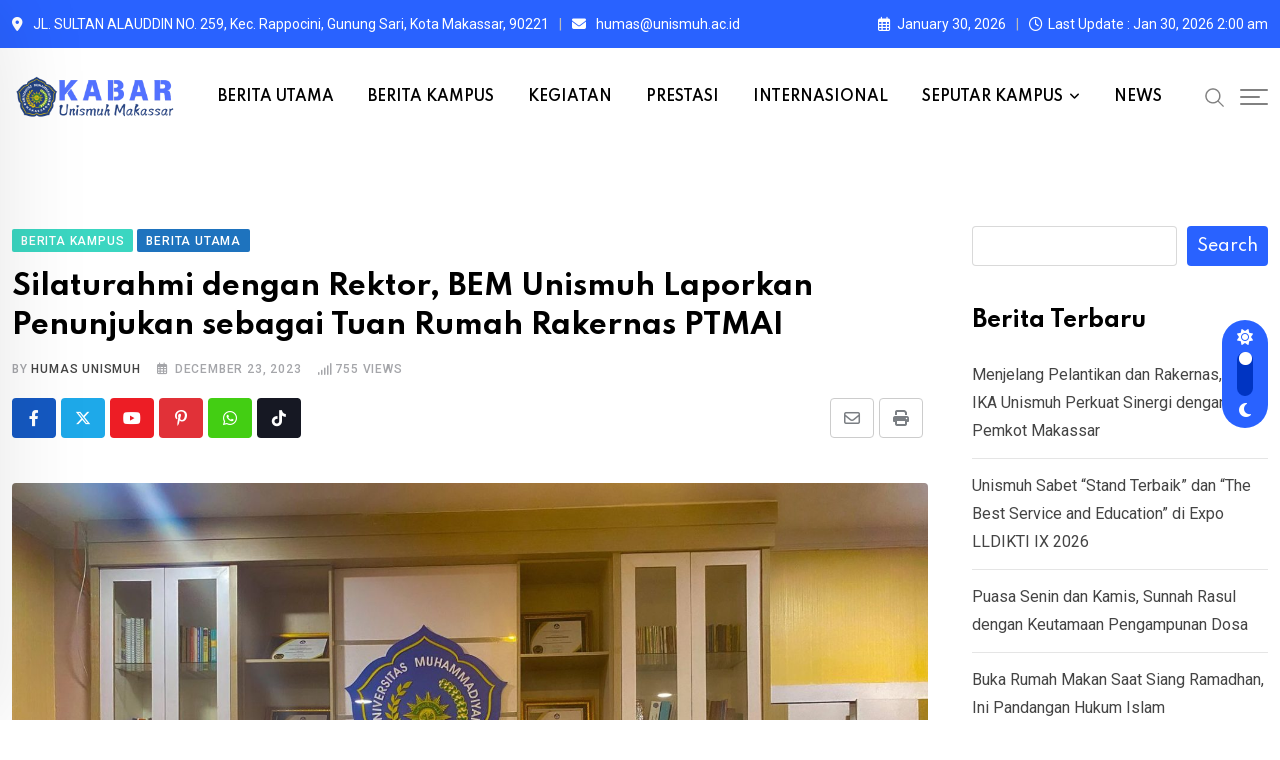

--- FILE ---
content_type: text/html; charset=UTF-8
request_url: https://news.unismuh.ac.id/2023/12/23/silaturahmi-dengan-rektor-bem-unismuh-laporkan-penunjukan-sebagai-tuan-rumah-rakernas-ptmai/
body_size: 32565
content:
<!doctype html>
<html lang="en-US" data-theme="light-mode">
<head>
    <!-- Google Tag Manager -->
<script>(function(w,d,s,l,i){w[l]=w[l]||[];w[l].push({'gtm.start':
new Date().getTime(),event:'gtm.js'});var f=d.getElementsByTagName(s)[0],
j=d.createElement(s),dl=l!='dataLayer'?'&l='+l:'';j.async=true;j.src=
'https://www.googletagmanager.com/gtm.js?id='+i+dl;f.parentNode.insertBefore(j,f);
})(window,document,'script','dataLayer','GTM-KTDM8TFT');</script>
<!-- End Google Tag Manager -->
	<meta charset="UTF-8">
	<meta name="viewport" content="width=device-width, initial-scale=1.0">
	<link rel="profile" href="https://gmpg.org/xfn/11" />
	<meta name='robots' content='index, follow, max-image-preview:large, max-snippet:-1, max-video-preview:-1' />
	<style>img:is([sizes="auto" i], [sizes^="auto," i]) { contain-intrinsic-size: 3000px 1500px }</style>
	<noscript><style>#preloader{display:none;}</style></noscript>
	<!-- This site is optimized with the Yoast SEO plugin v25.5 - https://yoast.com/wordpress/plugins/seo/ -->
	<title>Silaturahmi dengan Rektor, BEM Unismuh Laporkan Penunjukan sebagai Tuan Rumah Rakernas PTMAI - Berita Unismuh Makassar</title>
	<link rel="canonical" href="https://news.unismuh.ac.id/2023/12/23/silaturahmi-dengan-rektor-bem-unismuh-laporkan-penunjukan-sebagai-tuan-rumah-rakernas-ptmai/" />
	<meta property="og:locale" content="en_US" />
	<meta property="og:type" content="article" />
	<meta property="og:title" content="Silaturahmi dengan Rektor, BEM Unismuh Laporkan Penunjukan sebagai Tuan Rumah Rakernas PTMAI - Berita Unismuh Makassar" />
	<meta property="og:description" content="UNISMUH.AC.ID, MAKASSAR — Sehubungan dengan penunjukan sebagai pelaksana Rapat Kerja Nasional (Rakernas) Badan Eksekutif Mahasiswa Perguruan Tinggi Muhammadiyah Aisyiyah Se-Indonesia (BEM PTMAI), BEM Universitas Muhammadiyah (Unismuh) Makassar bersilaturahmi dengan Rektor Universitas Muhammadiyah Makassar, Prof Ambo Asse. Acara ini juga dihadiri oleh Dr. Nenny, Ketua Lembaga Pengembangan Kemahasiswaan dan Alumni (LPKA). Pertemuan berlangsung di Ruang Kerja [&hellip;]" />
	<meta property="og:url" content="https://news.unismuh.ac.id/2023/12/23/silaturahmi-dengan-rektor-bem-unismuh-laporkan-penunjukan-sebagai-tuan-rumah-rakernas-ptmai/" />
	<meta property="og:site_name" content="Berita Unismuh Makassar" />
	<meta property="article:publisher" content="https://www.facebook.com/official.unismuh/?locale=id_ID" />
	<meta property="article:published_time" content="2023-12-23T04:00:32+00:00" />
	<meta property="og:image" content="https://news.unismuh.ac.id/wp-content/uploads/2023/12/WhatsApp-Image-2023-12-23-at-07.42.08.jpeg" />
	<meta property="og:image:width" content="1600" />
	<meta property="og:image:height" content="1200" />
	<meta property="og:image:type" content="image/jpeg" />
	<meta name="author" content="Humas Unismuh" />
	<meta name="twitter:card" content="summary_large_image" />
	<meta name="twitter:label1" content="Written by" />
	<meta name="twitter:data1" content="Humas Unismuh" />
	<meta name="twitter:label2" content="Est. reading time" />
	<meta name="twitter:data2" content="1 minute" />
	<script type="application/ld+json" class="yoast-schema-graph">{"@context":"https://schema.org","@graph":[{"@type":"Article","@id":"https://news.unismuh.ac.id/2023/12/23/silaturahmi-dengan-rektor-bem-unismuh-laporkan-penunjukan-sebagai-tuan-rumah-rakernas-ptmai/#article","isPartOf":{"@id":"https://news.unismuh.ac.id/2023/12/23/silaturahmi-dengan-rektor-bem-unismuh-laporkan-penunjukan-sebagai-tuan-rumah-rakernas-ptmai/"},"author":{"name":"Humas Unismuh","@id":"https://news.unismuh.ac.id/#/schema/person/23b8ac3c2c016761a3014b6a0fb5b3b4"},"headline":"Silaturahmi dengan Rektor, BEM Unismuh Laporkan Penunjukan sebagai Tuan Rumah Rakernas PTMAI","datePublished":"2023-12-23T04:00:32+00:00","mainEntityOfPage":{"@id":"https://news.unismuh.ac.id/2023/12/23/silaturahmi-dengan-rektor-bem-unismuh-laporkan-penunjukan-sebagai-tuan-rumah-rakernas-ptmai/"},"wordCount":267,"commentCount":0,"publisher":{"@id":"https://news.unismuh.ac.id/#organization"},"image":{"@id":"https://news.unismuh.ac.id/2023/12/23/silaturahmi-dengan-rektor-bem-unismuh-laporkan-penunjukan-sebagai-tuan-rumah-rakernas-ptmai/#primaryimage"},"thumbnailUrl":"https://news.unismuh.ac.id/wp-content/uploads/2023/12/WhatsApp-Image-2023-12-23-at-07.42.08.jpeg","keywords":["Bem unismuh","PTMAI","Tuan Rumah Rakernas","Unismuh Makassar"],"articleSection":["BERITA KAMPUS","BERITA UTAMA"],"inLanguage":"en-US"},{"@type":"WebPage","@id":"https://news.unismuh.ac.id/2023/12/23/silaturahmi-dengan-rektor-bem-unismuh-laporkan-penunjukan-sebagai-tuan-rumah-rakernas-ptmai/","url":"https://news.unismuh.ac.id/2023/12/23/silaturahmi-dengan-rektor-bem-unismuh-laporkan-penunjukan-sebagai-tuan-rumah-rakernas-ptmai/","name":"Silaturahmi dengan Rektor, BEM Unismuh Laporkan Penunjukan sebagai Tuan Rumah Rakernas PTMAI - Berita Unismuh Makassar","isPartOf":{"@id":"https://news.unismuh.ac.id/#website"},"primaryImageOfPage":{"@id":"https://news.unismuh.ac.id/2023/12/23/silaturahmi-dengan-rektor-bem-unismuh-laporkan-penunjukan-sebagai-tuan-rumah-rakernas-ptmai/#primaryimage"},"image":{"@id":"https://news.unismuh.ac.id/2023/12/23/silaturahmi-dengan-rektor-bem-unismuh-laporkan-penunjukan-sebagai-tuan-rumah-rakernas-ptmai/#primaryimage"},"thumbnailUrl":"https://news.unismuh.ac.id/wp-content/uploads/2023/12/WhatsApp-Image-2023-12-23-at-07.42.08.jpeg","datePublished":"2023-12-23T04:00:32+00:00","breadcrumb":{"@id":"https://news.unismuh.ac.id/2023/12/23/silaturahmi-dengan-rektor-bem-unismuh-laporkan-penunjukan-sebagai-tuan-rumah-rakernas-ptmai/#breadcrumb"},"inLanguage":"en-US","potentialAction":[{"@type":"ReadAction","target":["https://news.unismuh.ac.id/2023/12/23/silaturahmi-dengan-rektor-bem-unismuh-laporkan-penunjukan-sebagai-tuan-rumah-rakernas-ptmai/"]}]},{"@type":"ImageObject","inLanguage":"en-US","@id":"https://news.unismuh.ac.id/2023/12/23/silaturahmi-dengan-rektor-bem-unismuh-laporkan-penunjukan-sebagai-tuan-rumah-rakernas-ptmai/#primaryimage","url":"https://news.unismuh.ac.id/wp-content/uploads/2023/12/WhatsApp-Image-2023-12-23-at-07.42.08.jpeg","contentUrl":"https://news.unismuh.ac.id/wp-content/uploads/2023/12/WhatsApp-Image-2023-12-23-at-07.42.08.jpeg","width":1600,"height":1200},{"@type":"BreadcrumbList","@id":"https://news.unismuh.ac.id/2023/12/23/silaturahmi-dengan-rektor-bem-unismuh-laporkan-penunjukan-sebagai-tuan-rumah-rakernas-ptmai/#breadcrumb","itemListElement":[{"@type":"ListItem","position":1,"name":"Home","item":"https://news.unismuh.ac.id/"},{"@type":"ListItem","position":2,"name":"Blog","item":"https://news.unismuh.ac.id/blog/"},{"@type":"ListItem","position":3,"name":"Silaturahmi dengan Rektor, BEM Unismuh Laporkan Penunjukan sebagai Tuan Rumah Rakernas PTMAI"}]},{"@type":"WebSite","@id":"https://news.unismuh.ac.id/#website","url":"https://news.unismuh.ac.id/","name":"Berita Unismuh Makassar","description":"Berita Unismuh Makassar","publisher":{"@id":"https://news.unismuh.ac.id/#organization"},"potentialAction":[{"@type":"SearchAction","target":{"@type":"EntryPoint","urlTemplate":"https://news.unismuh.ac.id/?s={search_term_string}"},"query-input":{"@type":"PropertyValueSpecification","valueRequired":true,"valueName":"search_term_string"}}],"inLanguage":"en-US"},{"@type":"Organization","@id":"https://news.unismuh.ac.id/#organization","name":"Berita Unismuh Makassar","url":"https://news.unismuh.ac.id/","logo":{"@type":"ImageObject","inLanguage":"en-US","@id":"https://news.unismuh.ac.id/#/schema/logo/image/","url":"https://news.unismuh.ac.id/wp-content/uploads/2025/12/cropped-Logo_Universitas_Muhammadiyah_Makassar_Resmi.jpg","contentUrl":"https://news.unismuh.ac.id/wp-content/uploads/2025/12/cropped-Logo_Universitas_Muhammadiyah_Makassar_Resmi.jpg","width":512,"height":512,"caption":"Berita Unismuh Makassar"},"image":{"@id":"https://news.unismuh.ac.id/#/schema/logo/image/"},"sameAs":["https://www.facebook.com/official.unismuh/?locale=id_ID"]},{"@type":"Person","@id":"https://news.unismuh.ac.id/#/schema/person/23b8ac3c2c016761a3014b6a0fb5b3b4","name":"Humas Unismuh","image":{"@type":"ImageObject","inLanguage":"en-US","@id":"https://news.unismuh.ac.id/#/schema/person/image/","url":"https://secure.gravatar.com/avatar/bddee81464ff6420ecca848621894ebb9ffce815a08acfe13ba363e93660a299?s=96&d=mm&r=g","contentUrl":"https://secure.gravatar.com/avatar/bddee81464ff6420ecca848621894ebb9ffce815a08acfe13ba363e93660a299?s=96&d=mm&r=g","caption":"Humas Unismuh"},"url":"https://news.unismuh.ac.id/author/humas/"}]}</script>
	<!-- / Yoast SEO plugin. -->


<link rel='dns-prefetch' href='//fonts.googleapis.com' />
<link rel="alternate" type="application/rss+xml" title="Berita Unismuh Makassar &raquo; Feed" href="https://news.unismuh.ac.id/feed/" />
<link rel="alternate" type="application/rss+xml" title="Berita Unismuh Makassar &raquo; Comments Feed" href="https://news.unismuh.ac.id/comments/feed/" />
<link rel="alternate" type="application/rss+xml" title="Berita Unismuh Makassar &raquo; Silaturahmi dengan Rektor, BEM Unismuh Laporkan Penunjukan sebagai Tuan Rumah Rakernas PTMAI Comments Feed" href="https://news.unismuh.ac.id/2023/12/23/silaturahmi-dengan-rektor-bem-unismuh-laporkan-penunjukan-sebagai-tuan-rumah-rakernas-ptmai/feed/" />
		<!-- This site uses the Google Analytics by MonsterInsights plugin v9.6.1 - Using Analytics tracking - https://www.monsterinsights.com/ -->
							<script src="//www.googletagmanager.com/gtag/js?id=G-STD25HT543"  data-cfasync="false" data-wpfc-render="false" type="text/javascript" async></script>
			<script data-cfasync="false" data-wpfc-render="false" type="text/javascript">
				var mi_version = '9.6.1';
				var mi_track_user = true;
				var mi_no_track_reason = '';
								var MonsterInsightsDefaultLocations = {"page_location":"https:\/\/news.unismuh.ac.id\/2023\/12\/23\/silaturahmi-dengan-rektor-bem-unismuh-laporkan-penunjukan-sebagai-tuan-rumah-rakernas-ptmai\/"};
								if ( typeof MonsterInsightsPrivacyGuardFilter === 'function' ) {
					var MonsterInsightsLocations = (typeof MonsterInsightsExcludeQuery === 'object') ? MonsterInsightsPrivacyGuardFilter( MonsterInsightsExcludeQuery ) : MonsterInsightsPrivacyGuardFilter( MonsterInsightsDefaultLocations );
				} else {
					var MonsterInsightsLocations = (typeof MonsterInsightsExcludeQuery === 'object') ? MonsterInsightsExcludeQuery : MonsterInsightsDefaultLocations;
				}

								var disableStrs = [
										'ga-disable-G-STD25HT543',
									];

				/* Function to detect opted out users */
				function __gtagTrackerIsOptedOut() {
					for (var index = 0; index < disableStrs.length; index++) {
						if (document.cookie.indexOf(disableStrs[index] + '=true') > -1) {
							return true;
						}
					}

					return false;
				}

				/* Disable tracking if the opt-out cookie exists. */
				if (__gtagTrackerIsOptedOut()) {
					for (var index = 0; index < disableStrs.length; index++) {
						window[disableStrs[index]] = true;
					}
				}

				/* Opt-out function */
				function __gtagTrackerOptout() {
					for (var index = 0; index < disableStrs.length; index++) {
						document.cookie = disableStrs[index] + '=true; expires=Thu, 31 Dec 2099 23:59:59 UTC; path=/';
						window[disableStrs[index]] = true;
					}
				}

				if ('undefined' === typeof gaOptout) {
					function gaOptout() {
						__gtagTrackerOptout();
					}
				}
								window.dataLayer = window.dataLayer || [];

				window.MonsterInsightsDualTracker = {
					helpers: {},
					trackers: {},
				};
				if (mi_track_user) {
					function __gtagDataLayer() {
						dataLayer.push(arguments);
					}

					function __gtagTracker(type, name, parameters) {
						if (!parameters) {
							parameters = {};
						}

						if (parameters.send_to) {
							__gtagDataLayer.apply(null, arguments);
							return;
						}

						if (type === 'event') {
														parameters.send_to = monsterinsights_frontend.v4_id;
							var hookName = name;
							if (typeof parameters['event_category'] !== 'undefined') {
								hookName = parameters['event_category'] + ':' + name;
							}

							if (typeof MonsterInsightsDualTracker.trackers[hookName] !== 'undefined') {
								MonsterInsightsDualTracker.trackers[hookName](parameters);
							} else {
								__gtagDataLayer('event', name, parameters);
							}
							
						} else {
							__gtagDataLayer.apply(null, arguments);
						}
					}

					__gtagTracker('js', new Date());
					__gtagTracker('set', {
						'developer_id.dZGIzZG': true,
											});
					if ( MonsterInsightsLocations.page_location ) {
						__gtagTracker('set', MonsterInsightsLocations);
					}
										__gtagTracker('config', 'G-STD25HT543', {"forceSSL":"true","link_attribution":"true"} );
															window.gtag = __gtagTracker;										(function () {
						/* https://developers.google.com/analytics/devguides/collection/analyticsjs/ */
						/* ga and __gaTracker compatibility shim. */
						var noopfn = function () {
							return null;
						};
						var newtracker = function () {
							return new Tracker();
						};
						var Tracker = function () {
							return null;
						};
						var p = Tracker.prototype;
						p.get = noopfn;
						p.set = noopfn;
						p.send = function () {
							var args = Array.prototype.slice.call(arguments);
							args.unshift('send');
							__gaTracker.apply(null, args);
						};
						var __gaTracker = function () {
							var len = arguments.length;
							if (len === 0) {
								return;
							}
							var f = arguments[len - 1];
							if (typeof f !== 'object' || f === null || typeof f.hitCallback !== 'function') {
								if ('send' === arguments[0]) {
									var hitConverted, hitObject = false, action;
									if ('event' === arguments[1]) {
										if ('undefined' !== typeof arguments[3]) {
											hitObject = {
												'eventAction': arguments[3],
												'eventCategory': arguments[2],
												'eventLabel': arguments[4],
												'value': arguments[5] ? arguments[5] : 1,
											}
										}
									}
									if ('pageview' === arguments[1]) {
										if ('undefined' !== typeof arguments[2]) {
											hitObject = {
												'eventAction': 'page_view',
												'page_path': arguments[2],
											}
										}
									}
									if (typeof arguments[2] === 'object') {
										hitObject = arguments[2];
									}
									if (typeof arguments[5] === 'object') {
										Object.assign(hitObject, arguments[5]);
									}
									if ('undefined' !== typeof arguments[1].hitType) {
										hitObject = arguments[1];
										if ('pageview' === hitObject.hitType) {
											hitObject.eventAction = 'page_view';
										}
									}
									if (hitObject) {
										action = 'timing' === arguments[1].hitType ? 'timing_complete' : hitObject.eventAction;
										hitConverted = mapArgs(hitObject);
										__gtagTracker('event', action, hitConverted);
									}
								}
								return;
							}

							function mapArgs(args) {
								var arg, hit = {};
								var gaMap = {
									'eventCategory': 'event_category',
									'eventAction': 'event_action',
									'eventLabel': 'event_label',
									'eventValue': 'event_value',
									'nonInteraction': 'non_interaction',
									'timingCategory': 'event_category',
									'timingVar': 'name',
									'timingValue': 'value',
									'timingLabel': 'event_label',
									'page': 'page_path',
									'location': 'page_location',
									'title': 'page_title',
									'referrer' : 'page_referrer',
								};
								for (arg in args) {
																		if (!(!args.hasOwnProperty(arg) || !gaMap.hasOwnProperty(arg))) {
										hit[gaMap[arg]] = args[arg];
									} else {
										hit[arg] = args[arg];
									}
								}
								return hit;
							}

							try {
								f.hitCallback();
							} catch (ex) {
							}
						};
						__gaTracker.create = newtracker;
						__gaTracker.getByName = newtracker;
						__gaTracker.getAll = function () {
							return [];
						};
						__gaTracker.remove = noopfn;
						__gaTracker.loaded = true;
						window['__gaTracker'] = __gaTracker;
					})();
									} else {
										console.log("");
					(function () {
						function __gtagTracker() {
							return null;
						}

						window['__gtagTracker'] = __gtagTracker;
						window['gtag'] = __gtagTracker;
					})();
									}
			</script>
				<!-- / Google Analytics by MonsterInsights -->
		<script type="text/javascript">
/* <![CDATA[ */
window._wpemojiSettings = {"baseUrl":"https:\/\/s.w.org\/images\/core\/emoji\/15.1.0\/72x72\/","ext":".png","svgUrl":"https:\/\/s.w.org\/images\/core\/emoji\/15.1.0\/svg\/","svgExt":".svg","source":{"concatemoji":"https:\/\/news.unismuh.ac.id\/wp-includes\/js\/wp-emoji-release.min.js?ver=6.8.1"}};
/*! This file is auto-generated */
!function(i,n){var o,s,e;function c(e){try{var t={supportTests:e,timestamp:(new Date).valueOf()};sessionStorage.setItem(o,JSON.stringify(t))}catch(e){}}function p(e,t,n){e.clearRect(0,0,e.canvas.width,e.canvas.height),e.fillText(t,0,0);var t=new Uint32Array(e.getImageData(0,0,e.canvas.width,e.canvas.height).data),r=(e.clearRect(0,0,e.canvas.width,e.canvas.height),e.fillText(n,0,0),new Uint32Array(e.getImageData(0,0,e.canvas.width,e.canvas.height).data));return t.every(function(e,t){return e===r[t]})}function u(e,t,n){switch(t){case"flag":return n(e,"\ud83c\udff3\ufe0f\u200d\u26a7\ufe0f","\ud83c\udff3\ufe0f\u200b\u26a7\ufe0f")?!1:!n(e,"\ud83c\uddfa\ud83c\uddf3","\ud83c\uddfa\u200b\ud83c\uddf3")&&!n(e,"\ud83c\udff4\udb40\udc67\udb40\udc62\udb40\udc65\udb40\udc6e\udb40\udc67\udb40\udc7f","\ud83c\udff4\u200b\udb40\udc67\u200b\udb40\udc62\u200b\udb40\udc65\u200b\udb40\udc6e\u200b\udb40\udc67\u200b\udb40\udc7f");case"emoji":return!n(e,"\ud83d\udc26\u200d\ud83d\udd25","\ud83d\udc26\u200b\ud83d\udd25")}return!1}function f(e,t,n){var r="undefined"!=typeof WorkerGlobalScope&&self instanceof WorkerGlobalScope?new OffscreenCanvas(300,150):i.createElement("canvas"),a=r.getContext("2d",{willReadFrequently:!0}),o=(a.textBaseline="top",a.font="600 32px Arial",{});return e.forEach(function(e){o[e]=t(a,e,n)}),o}function t(e){var t=i.createElement("script");t.src=e,t.defer=!0,i.head.appendChild(t)}"undefined"!=typeof Promise&&(o="wpEmojiSettingsSupports",s=["flag","emoji"],n.supports={everything:!0,everythingExceptFlag:!0},e=new Promise(function(e){i.addEventListener("DOMContentLoaded",e,{once:!0})}),new Promise(function(t){var n=function(){try{var e=JSON.parse(sessionStorage.getItem(o));if("object"==typeof e&&"number"==typeof e.timestamp&&(new Date).valueOf()<e.timestamp+604800&&"object"==typeof e.supportTests)return e.supportTests}catch(e){}return null}();if(!n){if("undefined"!=typeof Worker&&"undefined"!=typeof OffscreenCanvas&&"undefined"!=typeof URL&&URL.createObjectURL&&"undefined"!=typeof Blob)try{var e="postMessage("+f.toString()+"("+[JSON.stringify(s),u.toString(),p.toString()].join(",")+"));",r=new Blob([e],{type:"text/javascript"}),a=new Worker(URL.createObjectURL(r),{name:"wpTestEmojiSupports"});return void(a.onmessage=function(e){c(n=e.data),a.terminate(),t(n)})}catch(e){}c(n=f(s,u,p))}t(n)}).then(function(e){for(var t in e)n.supports[t]=e[t],n.supports.everything=n.supports.everything&&n.supports[t],"flag"!==t&&(n.supports.everythingExceptFlag=n.supports.everythingExceptFlag&&n.supports[t]);n.supports.everythingExceptFlag=n.supports.everythingExceptFlag&&!n.supports.flag,n.DOMReady=!1,n.readyCallback=function(){n.DOMReady=!0}}).then(function(){return e}).then(function(){var e;n.supports.everything||(n.readyCallback(),(e=n.source||{}).concatemoji?t(e.concatemoji):e.wpemoji&&e.twemoji&&(t(e.twemoji),t(e.wpemoji)))}))}((window,document),window._wpemojiSettings);
/* ]]> */
</script>
<style id='wp-emoji-styles-inline-css' type='text/css'>

	img.wp-smiley, img.emoji {
		display: inline !important;
		border: none !important;
		box-shadow: none !important;
		height: 1em !important;
		width: 1em !important;
		margin: 0 0.07em !important;
		vertical-align: -0.1em !important;
		background: none !important;
		padding: 0 !important;
	}
</style>
<link rel='stylesheet' id='wp-block-library-css' href='https://news.unismuh.ac.id/wp-includes/css/dist/block-library/style.min.css?ver=6.8.1' type='text/css' media='all' />
<style id='wp-block-library-theme-inline-css' type='text/css'>
.wp-block-audio :where(figcaption){color:#555;font-size:13px;text-align:center}.is-dark-theme .wp-block-audio :where(figcaption){color:#ffffffa6}.wp-block-audio{margin:0 0 1em}.wp-block-code{border:1px solid #ccc;border-radius:4px;font-family:Menlo,Consolas,monaco,monospace;padding:.8em 1em}.wp-block-embed :where(figcaption){color:#555;font-size:13px;text-align:center}.is-dark-theme .wp-block-embed :where(figcaption){color:#ffffffa6}.wp-block-embed{margin:0 0 1em}.blocks-gallery-caption{color:#555;font-size:13px;text-align:center}.is-dark-theme .blocks-gallery-caption{color:#ffffffa6}:root :where(.wp-block-image figcaption){color:#555;font-size:13px;text-align:center}.is-dark-theme :root :where(.wp-block-image figcaption){color:#ffffffa6}.wp-block-image{margin:0 0 1em}.wp-block-pullquote{border-bottom:4px solid;border-top:4px solid;color:currentColor;margin-bottom:1.75em}.wp-block-pullquote cite,.wp-block-pullquote footer,.wp-block-pullquote__citation{color:currentColor;font-size:.8125em;font-style:normal;text-transform:uppercase}.wp-block-quote{border-left:.25em solid;margin:0 0 1.75em;padding-left:1em}.wp-block-quote cite,.wp-block-quote footer{color:currentColor;font-size:.8125em;font-style:normal;position:relative}.wp-block-quote:where(.has-text-align-right){border-left:none;border-right:.25em solid;padding-left:0;padding-right:1em}.wp-block-quote:where(.has-text-align-center){border:none;padding-left:0}.wp-block-quote.is-large,.wp-block-quote.is-style-large,.wp-block-quote:where(.is-style-plain){border:none}.wp-block-search .wp-block-search__label{font-weight:700}.wp-block-search__button{border:1px solid #ccc;padding:.375em .625em}:where(.wp-block-group.has-background){padding:1.25em 2.375em}.wp-block-separator.has-css-opacity{opacity:.4}.wp-block-separator{border:none;border-bottom:2px solid;margin-left:auto;margin-right:auto}.wp-block-separator.has-alpha-channel-opacity{opacity:1}.wp-block-separator:not(.is-style-wide):not(.is-style-dots){width:100px}.wp-block-separator.has-background:not(.is-style-dots){border-bottom:none;height:1px}.wp-block-separator.has-background:not(.is-style-wide):not(.is-style-dots){height:2px}.wp-block-table{margin:0 0 1em}.wp-block-table td,.wp-block-table th{word-break:normal}.wp-block-table :where(figcaption){color:#555;font-size:13px;text-align:center}.is-dark-theme .wp-block-table :where(figcaption){color:#ffffffa6}.wp-block-video :where(figcaption){color:#555;font-size:13px;text-align:center}.is-dark-theme .wp-block-video :where(figcaption){color:#ffffffa6}.wp-block-video{margin:0 0 1em}:root :where(.wp-block-template-part.has-background){margin-bottom:0;margin-top:0;padding:1.25em 2.375em}
</style>
<style id='classic-theme-styles-inline-css' type='text/css'>
/*! This file is auto-generated */
.wp-block-button__link{color:#fff;background-color:#32373c;border-radius:9999px;box-shadow:none;text-decoration:none;padding:calc(.667em + 2px) calc(1.333em + 2px);font-size:1.125em}.wp-block-file__button{background:#32373c;color:#fff;text-decoration:none}
</style>
<style id='global-styles-inline-css' type='text/css'>
:root{--wp--preset--aspect-ratio--square: 1;--wp--preset--aspect-ratio--4-3: 4/3;--wp--preset--aspect-ratio--3-4: 3/4;--wp--preset--aspect-ratio--3-2: 3/2;--wp--preset--aspect-ratio--2-3: 2/3;--wp--preset--aspect-ratio--16-9: 16/9;--wp--preset--aspect-ratio--9-16: 9/16;--wp--preset--color--black: #000000;--wp--preset--color--cyan-bluish-gray: #abb8c3;--wp--preset--color--white: #ffffff;--wp--preset--color--pale-pink: #f78da7;--wp--preset--color--vivid-red: #cf2e2e;--wp--preset--color--luminous-vivid-orange: #ff6900;--wp--preset--color--luminous-vivid-amber: #fcb900;--wp--preset--color--light-green-cyan: #7bdcb5;--wp--preset--color--vivid-green-cyan: #00d084;--wp--preset--color--pale-cyan-blue: #8ed1fc;--wp--preset--color--vivid-cyan-blue: #0693e3;--wp--preset--color--vivid-purple: #9b51e0;--wp--preset--color--neeon-primary: #2962ff;--wp--preset--color--neeon-secondary: #0034c2;--wp--preset--color--neeon-button-dark-gray: #333333;--wp--preset--color--neeon-button-light-gray: #a5a6aa;--wp--preset--color--neeon-button-white: #ffffff;--wp--preset--gradient--vivid-cyan-blue-to-vivid-purple: linear-gradient(135deg,rgba(6,147,227,1) 0%,rgb(155,81,224) 100%);--wp--preset--gradient--light-green-cyan-to-vivid-green-cyan: linear-gradient(135deg,rgb(122,220,180) 0%,rgb(0,208,130) 100%);--wp--preset--gradient--luminous-vivid-amber-to-luminous-vivid-orange: linear-gradient(135deg,rgba(252,185,0,1) 0%,rgba(255,105,0,1) 100%);--wp--preset--gradient--luminous-vivid-orange-to-vivid-red: linear-gradient(135deg,rgba(255,105,0,1) 0%,rgb(207,46,46) 100%);--wp--preset--gradient--very-light-gray-to-cyan-bluish-gray: linear-gradient(135deg,rgb(238,238,238) 0%,rgb(169,184,195) 100%);--wp--preset--gradient--cool-to-warm-spectrum: linear-gradient(135deg,rgb(74,234,220) 0%,rgb(151,120,209) 20%,rgb(207,42,186) 40%,rgb(238,44,130) 60%,rgb(251,105,98) 80%,rgb(254,248,76) 100%);--wp--preset--gradient--blush-light-purple: linear-gradient(135deg,rgb(255,206,236) 0%,rgb(152,150,240) 100%);--wp--preset--gradient--blush-bordeaux: linear-gradient(135deg,rgb(254,205,165) 0%,rgb(254,45,45) 50%,rgb(107,0,62) 100%);--wp--preset--gradient--luminous-dusk: linear-gradient(135deg,rgb(255,203,112) 0%,rgb(199,81,192) 50%,rgb(65,88,208) 100%);--wp--preset--gradient--pale-ocean: linear-gradient(135deg,rgb(255,245,203) 0%,rgb(182,227,212) 50%,rgb(51,167,181) 100%);--wp--preset--gradient--electric-grass: linear-gradient(135deg,rgb(202,248,128) 0%,rgb(113,206,126) 100%);--wp--preset--gradient--midnight: linear-gradient(135deg,rgb(2,3,129) 0%,rgb(40,116,252) 100%);--wp--preset--gradient--neeon-gradient-color: linear-gradient(135deg, rgba(255, 0, 0, 1) 0%, rgba(252, 75, 51, 1) 100%);--wp--preset--font-size--small: 12px;--wp--preset--font-size--medium: 20px;--wp--preset--font-size--large: 36px;--wp--preset--font-size--x-large: 42px;--wp--preset--font-size--normal: 16px;--wp--preset--font-size--huge: 50px;--wp--preset--spacing--20: 0.44rem;--wp--preset--spacing--30: 0.67rem;--wp--preset--spacing--40: 1rem;--wp--preset--spacing--50: 1.5rem;--wp--preset--spacing--60: 2.25rem;--wp--preset--spacing--70: 3.38rem;--wp--preset--spacing--80: 5.06rem;--wp--preset--shadow--natural: 6px 6px 9px rgba(0, 0, 0, 0.2);--wp--preset--shadow--deep: 12px 12px 50px rgba(0, 0, 0, 0.4);--wp--preset--shadow--sharp: 6px 6px 0px rgba(0, 0, 0, 0.2);--wp--preset--shadow--outlined: 6px 6px 0px -3px rgba(255, 255, 255, 1), 6px 6px rgba(0, 0, 0, 1);--wp--preset--shadow--crisp: 6px 6px 0px rgba(0, 0, 0, 1);}:where(.is-layout-flex){gap: 0.5em;}:where(.is-layout-grid){gap: 0.5em;}body .is-layout-flex{display: flex;}.is-layout-flex{flex-wrap: wrap;align-items: center;}.is-layout-flex > :is(*, div){margin: 0;}body .is-layout-grid{display: grid;}.is-layout-grid > :is(*, div){margin: 0;}:where(.wp-block-columns.is-layout-flex){gap: 2em;}:where(.wp-block-columns.is-layout-grid){gap: 2em;}:where(.wp-block-post-template.is-layout-flex){gap: 1.25em;}:where(.wp-block-post-template.is-layout-grid){gap: 1.25em;}.has-black-color{color: var(--wp--preset--color--black) !important;}.has-cyan-bluish-gray-color{color: var(--wp--preset--color--cyan-bluish-gray) !important;}.has-white-color{color: var(--wp--preset--color--white) !important;}.has-pale-pink-color{color: var(--wp--preset--color--pale-pink) !important;}.has-vivid-red-color{color: var(--wp--preset--color--vivid-red) !important;}.has-luminous-vivid-orange-color{color: var(--wp--preset--color--luminous-vivid-orange) !important;}.has-luminous-vivid-amber-color{color: var(--wp--preset--color--luminous-vivid-amber) !important;}.has-light-green-cyan-color{color: var(--wp--preset--color--light-green-cyan) !important;}.has-vivid-green-cyan-color{color: var(--wp--preset--color--vivid-green-cyan) !important;}.has-pale-cyan-blue-color{color: var(--wp--preset--color--pale-cyan-blue) !important;}.has-vivid-cyan-blue-color{color: var(--wp--preset--color--vivid-cyan-blue) !important;}.has-vivid-purple-color{color: var(--wp--preset--color--vivid-purple) !important;}.has-black-background-color{background-color: var(--wp--preset--color--black) !important;}.has-cyan-bluish-gray-background-color{background-color: var(--wp--preset--color--cyan-bluish-gray) !important;}.has-white-background-color{background-color: var(--wp--preset--color--white) !important;}.has-pale-pink-background-color{background-color: var(--wp--preset--color--pale-pink) !important;}.has-vivid-red-background-color{background-color: var(--wp--preset--color--vivid-red) !important;}.has-luminous-vivid-orange-background-color{background-color: var(--wp--preset--color--luminous-vivid-orange) !important;}.has-luminous-vivid-amber-background-color{background-color: var(--wp--preset--color--luminous-vivid-amber) !important;}.has-light-green-cyan-background-color{background-color: var(--wp--preset--color--light-green-cyan) !important;}.has-vivid-green-cyan-background-color{background-color: var(--wp--preset--color--vivid-green-cyan) !important;}.has-pale-cyan-blue-background-color{background-color: var(--wp--preset--color--pale-cyan-blue) !important;}.has-vivid-cyan-blue-background-color{background-color: var(--wp--preset--color--vivid-cyan-blue) !important;}.has-vivid-purple-background-color{background-color: var(--wp--preset--color--vivid-purple) !important;}.has-black-border-color{border-color: var(--wp--preset--color--black) !important;}.has-cyan-bluish-gray-border-color{border-color: var(--wp--preset--color--cyan-bluish-gray) !important;}.has-white-border-color{border-color: var(--wp--preset--color--white) !important;}.has-pale-pink-border-color{border-color: var(--wp--preset--color--pale-pink) !important;}.has-vivid-red-border-color{border-color: var(--wp--preset--color--vivid-red) !important;}.has-luminous-vivid-orange-border-color{border-color: var(--wp--preset--color--luminous-vivid-orange) !important;}.has-luminous-vivid-amber-border-color{border-color: var(--wp--preset--color--luminous-vivid-amber) !important;}.has-light-green-cyan-border-color{border-color: var(--wp--preset--color--light-green-cyan) !important;}.has-vivid-green-cyan-border-color{border-color: var(--wp--preset--color--vivid-green-cyan) !important;}.has-pale-cyan-blue-border-color{border-color: var(--wp--preset--color--pale-cyan-blue) !important;}.has-vivid-cyan-blue-border-color{border-color: var(--wp--preset--color--vivid-cyan-blue) !important;}.has-vivid-purple-border-color{border-color: var(--wp--preset--color--vivid-purple) !important;}.has-vivid-cyan-blue-to-vivid-purple-gradient-background{background: var(--wp--preset--gradient--vivid-cyan-blue-to-vivid-purple) !important;}.has-light-green-cyan-to-vivid-green-cyan-gradient-background{background: var(--wp--preset--gradient--light-green-cyan-to-vivid-green-cyan) !important;}.has-luminous-vivid-amber-to-luminous-vivid-orange-gradient-background{background: var(--wp--preset--gradient--luminous-vivid-amber-to-luminous-vivid-orange) !important;}.has-luminous-vivid-orange-to-vivid-red-gradient-background{background: var(--wp--preset--gradient--luminous-vivid-orange-to-vivid-red) !important;}.has-very-light-gray-to-cyan-bluish-gray-gradient-background{background: var(--wp--preset--gradient--very-light-gray-to-cyan-bluish-gray) !important;}.has-cool-to-warm-spectrum-gradient-background{background: var(--wp--preset--gradient--cool-to-warm-spectrum) !important;}.has-blush-light-purple-gradient-background{background: var(--wp--preset--gradient--blush-light-purple) !important;}.has-blush-bordeaux-gradient-background{background: var(--wp--preset--gradient--blush-bordeaux) !important;}.has-luminous-dusk-gradient-background{background: var(--wp--preset--gradient--luminous-dusk) !important;}.has-pale-ocean-gradient-background{background: var(--wp--preset--gradient--pale-ocean) !important;}.has-electric-grass-gradient-background{background: var(--wp--preset--gradient--electric-grass) !important;}.has-midnight-gradient-background{background: var(--wp--preset--gradient--midnight) !important;}.has-small-font-size{font-size: var(--wp--preset--font-size--small) !important;}.has-medium-font-size{font-size: var(--wp--preset--font-size--medium) !important;}.has-large-font-size{font-size: var(--wp--preset--font-size--large) !important;}.has-x-large-font-size{font-size: var(--wp--preset--font-size--x-large) !important;}
:where(.wp-block-post-template.is-layout-flex){gap: 1.25em;}:where(.wp-block-post-template.is-layout-grid){gap: 1.25em;}
:where(.wp-block-columns.is-layout-flex){gap: 2em;}:where(.wp-block-columns.is-layout-grid){gap: 2em;}
:root :where(.wp-block-pullquote){font-size: 1.5em;line-height: 1.6;}
</style>
<link rel='stylesheet' id='xs-front-style-css' href='https://news.unismuh.ac.id/wp-content/plugins/wp-social/assets/css/frontend.css?ver=3.1.2' type='text/css' media='all' />
<link rel='stylesheet' id='xs_login_font_login_css-css' href='https://news.unismuh.ac.id/wp-content/plugins/wp-social/assets/css/font-icon.css?ver=3.1.2' type='text/css' media='all' />
<link rel='stylesheet' id='neeon-gfonts-css' href='//fonts.googleapis.com/css?family=Roboto%3A500%2C700%2C400%7CSpartan%3A400%2C500%2C600%2C700%2C600&#038;display=fallback&#038;ver=3.0.7' type='text/css' media='all' />
<link rel='stylesheet' id='bootstrap-css' href='https://news.unismuh.ac.id/wp-content/themes/neeon/assets/css/bootstrap.min.css?ver=3.0.7' type='text/css' media='all' />
<link rel='stylesheet' id='flaticon-neeon-css' href='https://news.unismuh.ac.id/wp-content/themes/neeon/assets/fonts/flaticon-neeon/flaticon.css?ver=3.0.7' type='text/css' media='all' />
<link rel='stylesheet' id='magnific-popup-css' href='https://news.unismuh.ac.id/wp-content/themes/neeon/assets/css/magnific-popup.css?ver=3.0.7' type='text/css' media='all' />
<link rel='stylesheet' id='font-awesome-css' href='https://news.unismuh.ac.id/wp-content/themes/neeon/assets/css/font-awesome.min.css?ver=3.0.7' type='text/css' media='all' />
<link rel='stylesheet' id='animate-css' href='https://news.unismuh.ac.id/wp-content/themes/neeon/assets/css/animate.min.css?ver=3.0.7' type='text/css' media='all' />
<link rel='stylesheet' id='neeon-default-css' href='https://news.unismuh.ac.id/wp-content/themes/neeon/assets/css/default.css?ver=3.0.7' type='text/css' media='all' />
<link rel='stylesheet' id='neeon-elementor-css' href='https://news.unismuh.ac.id/wp-content/themes/neeon/assets/css/elementor.css?ver=3.0.7' type='text/css' media='all' />
<link rel='stylesheet' id='neeon-style-css' href='https://news.unismuh.ac.id/wp-content/themes/neeon/assets/css/style.css?ver=3.0.7' type='text/css' media='all' />
<style id='neeon-style-inline-css' type='text/css'>
	
	.entry-banner {
					background-color: #f7f7f7;
			}

	.content-area {
		padding-top: 80px; 
		padding-bottom: 80px;
	}

		#page .content-area {
		background-image: url(  );
		background-color: #ffffff;
	}
	
	.error-page-area {		 
		background-color: #ffffff;
	}
	
	
</style>
<link rel='stylesheet' id='mediaelement-css' href='https://news.unismuh.ac.id/wp-includes/js/mediaelement/mediaelementplayer-legacy.min.css?ver=4.2.17' type='text/css' media='all' />
<link rel='stylesheet' id='wp-mediaelement-css' href='https://news.unismuh.ac.id/wp-includes/js/mediaelement/wp-mediaelement.min.css?ver=6.8.1' type='text/css' media='all' />
<style id='neeon-dynamic-inline-css' type='text/css'>
@media ( min-width:1400px ) { .container {  max-width: 1320px; } } a { color: #2962ff; } .primary-color { color: #2962ff; } .secondary-color { color: #0034c2; } #preloader { background-color: #ffffff; } .loader .cssload-inner.cssload-one, .loader .cssload-inner.cssload-two, .loader .cssload-inner.cssload-three { border-color: #2962ff; } .scroll-wrap:after { color: #2962ff; } .scroll-wrap svg.scroll-circle path {   stroke: #2962ff; } .site-header .site-branding a, .mean-container .mean-bar .mobile-logo, .additional-menu-area .sidenav .additional-logo a { color: #2962ff; } body { color: #6c6f72; font-family: 'Roboto', sans-serif !important; font-size: 16px; line-height: 28px; font-weight : normal; font-style: normal; } h1,h2,h3,h4,h5,h6 { font-family: 'Spartan', sans-serif; font-weight : 700; } h1 { font-size: 36px; line-height: 40px; font-style: normal; } h2 { font-size: 28.44px; line-height: 32px; font-style: normal; } h3 { font-size: 22.63px; line-height: 33px; font-style: normal; } h4 { font-size: 20.25px; line-height: 30px; font-style: normal; } h5 { font-size: 18px; line-height: 28px; font-style: normal; } h6 { font-size: 16px; line-height: 26px; font-style: normal; } .topbar-style-1 .header-top-bar { background-color: #292929; color: #e0e0e0; } .ticker-title { color: #e0e0e0; } .topbar-style-1 .tophead-social li a i, .topbar-style-1 .header-top-bar .social-label, .topbar-style-1 .header-top-bar a { color: #e0e0e0; } .topbar-style-1 .header-top-bar i, .topbar-style-1 .header-top-bar a:hover, .topbar-style-1 .tophead-social li a:hover i { color: #ffffff; } .topbar-style-2 .header-top-bar { background-color: #2962ff; color: #ffffff; } .topbar-style-2 .header-top-bar a { color: #ffffff; } .topbar-style-2 .tophead-left i, .topbar-style-2 .tophead-right i { color: #ffffff; } .topbar-style-3 .header-top-bar { background-color: #f7f7f7; color: #818181; } .topbar-style-3 .header-top-bar .social-label { color: #818181; } .topbar-style-3 .header-top-bar a { color: #818181; } .topbar-style-3 .tophead-left i, .topbar-style-3 .tophead-right i { color: #818181; } .topbar-style-4 .header-top-bar { background-color: #292929; color: #c7c3c3; } .topbar-style-4 .header-top-bar .social-label { color: #c7c3c3; } .topbar-style-4 .header-top-bar a { color: #c7c3c3; } .topbar-style-4 .tophead-left i, .topbar-style-4 .tophead-right i { color: #ffffff; } .topbar-style-5 .header-top-bar { background-color: #ffffff; } .topbar-style-5 .header-top-bar .social-label { color: #adadad; } .topbar-style-5 .tophead-right .search-icon a, .topbar-style-5 .tophead-social li a { color: #7a7a7a; } .topbar-style-5 .tophead-right .search-icon a:hover, .topbar-style-5 .tophead-social li a:hover { color: #2962ff; } .site-header .main-navigation nav ul li a { font-family: 'Spartan', sans-serif; font-size: 14px; line-height: 22px; font-weight : 600; color: #000000; font-style: normal; } .site-header .main-navigation ul li ul li a { font-family: 'Spartan', sans-serif; font-size: 13px; line-height: 22px; font-weight : 500; color: #656567; font-style: normal; } .mean-container .mean-nav ul li a { font-family: 'Spartan', sans-serif; font-size: 13px; line-height: 22px; font-weight : 600; font-style: normal; } .rt-topbar-menu .menu li a { font-family: 'Spartan', sans-serif; font-size: 14px; line-height: 22px; color: #c7c3c3; font-style: normal; } .header-area, .header-style-9 .rt-sticky {  background-color: #ffffff !important; } .site-header .main-navigation ul.menu > li > a:hover { color: #2962ff; } .site-header .main-navigation ul.menu li.current-menu-item > a, .site-header .main-navigation ul.menu > li.current > a { color: #2962ff; } .site-header .main-navigation ul.menu li.current-menu-ancestor > a { color: #2962ff; } .header-style-1 .site-header .rt-sticky-menu .main-navigation nav > ul > li > a, .header-style-2 .site-header .rt-sticky-menu .main-navigation nav > ul > li > a, .header-style-3 .site-header .rt-sticky-menu .main-navigation nav > ul > li > a, .header-style-4 .site-header .rt-sticky-menu .main-navigation nav > ul > li > a { color: #000000; } .header-style-1 .site-header .rt-sticky-menu .main-navigation nav > ul > li > a:hover, .header-style-2 .site-header .rt-sticky-menu .main-navigation nav > ul > li > a:hover, .header-style-3 .site-header .rt-sticky-menu .main-navigation nav > ul > li > a:hover, .header-style-4 .site-header .rt-sticky-menu .main-navigation nav > ul > li > a:hover { color: #2962ff; } .site-header .main-navigation nav ul li a.active { color: #2962ff; } .site-header .main-navigation nav > ul > li > a::before { background-color: #2962ff; } .header-style-1 .site-header .main-navigation ul.menu > li.current > a:hover, .header-style-1 .site-header .main-navigation ul.menu > li.current-menu-item > a:hover, .header-style-1 .site-header .main-navigation ul li a.active, .header-style-1 .site-header .main-navigation ul.menu > li.current-menu-item > a, .header-style-1 .site-header .main-navigation ul.menu > li.current > a { color: #2962ff; } .info-menu-bar .cart-icon-area .cart-icon-num, .header-search-field .search-form .search-button:hover { background-color: #2962ff; } .additional-menu-area .sidenav-social span a:hover { background-color: #2962ff; } .additional-menu-area .sidenav ul li a:hover { color: #2962ff; } .rt-slide-nav .offscreen-navigation li.current-menu-item > a, .rt-slide-nav .offscreen-navigation li.current-menu-parent > a, .rt-slide-nav .offscreen-navigation ul li > span.open:after { color: #2962ff; } .rt-slide-nav .offscreen-navigation ul li > a:hover:before { background-color: #2962ff; } .site-header .main-navigation ul li ul { background-color: #ffffff; } .site-header .main-navigation ul.menu li ul.sub-menu li a:hover { color: #2962ff; } .site-header .main-navigation ul li ul.sub-menu li:hover > a:before { background-color: #2962ff; } .site-header .main-navigation ul li ul.sub-menu li.menu-item-has-children:hover:before { color: #2962ff; } .site-header .main-navigation ul li ul li:hover { background-color: #ffffff; } .site-header .main-navigation ul li.mega-menu > ul.sub-menu { background-color: #ffffff} .site-header .main-navigation ul li.mega-menu > ul.sub-menu li:before { color: #2962ff; } .site-header .main-navigation ul li ul.sub-menu li.menu-item-has-children:before { color: #656567; } .mean-container a.meanmenu-reveal, .mean-container .mean-nav ul li a.mean-expand { color: #2962ff; } .mean-container a.meanmenu-reveal span { background-color: #2962ff; } .mean-container .mean-nav ul li a:hover, .mean-container .mean-nav > ul > li.current-menu-item > a { color: #2962ff; } .mean-container .mean-nav ul li.current_page_item > a, .mean-container .mean-nav ul li.current-menu-item > a, .mean-container .mean-nav ul li.current-menu-parent > a { color: #2962ff; } .cart-area .cart-trigger-icon > span { background-color: #2962ff; } .site-header .search-box .search-text { border-color: #2962ff; } .header-style-1 .site-header .header-top .icon-left, .header-style-1 .site-header .header-top .info-text a:hover { color: #2962ff; } .header-style-2 .header-icon-area .header-search-box a:hover i { background-color: #2962ff; } .header-style-3 .site-header .info-wrap .info i { color: #2962ff; } .header-style-5 .site-header .main-navigation > nav > ul > li > a { color: #ffffff; } .header-style-13 .header-social li a:hover, .header-style-6 .header-search-six .search-form button:hover, .header-style-8 .header-search-six .search-form button:hover, .header-style-10 .header-search-six .search-form button:hover { color: #2962ff; } .header-style-7 .site-header .main-navigation > nav > ul > li > a, .header-style-9 .site-header .main-navigation > nav > ul > li > a, .header-style-12 .site-header .main-navigation > nav > ul > li > a { color: #ffffff; } .header-social li a:hover, .cart-area .cart-trigger-icon:hover, .header-icon-area .search-icon a:hover, .header-icon-area .user-icon-area a:hover, .menu-user .user-icon-area a:hover { color: #2962ff; } .mobile-top-bar .mobile-social li a:hover, .additional-menu-area .sidenav .closebtn { background-color: #2962ff; } .mobile-top-bar .mobile-top .icon-left, .mobile-top-bar .mobile-top .info-text a:hover, .additional-menu-area .sidenav-address span a:hover, .additional-menu-area .sidenav-address span i { color: #2962ff; } .header__switch {   background: #2962ff; } .header__switch__main {   background: #0034c2; } .breadcrumb-area .entry-breadcrumb span a, .breadcrumb-trail ul.trail-items li a { color: #646464; } .breadcrumb-area .entry-breadcrumb span a:hover, .breadcrumb-trail ul.trail-items li a:hover { color: #2962ff; } .breadcrumb-trail ul.trail-items li, .entry-banner .entry-breadcrumb .delimiter, .entry-banner .entry-breadcrumb .dvdr { color: #646464; } .breadcrumb-area .entry-breadcrumb .current-item { color: #2962ff; } .entry-banner:after {   background: rgba(247, 247, 247, 0.1); } .entry-banner .entry-banner-content { padding-top: 30px; padding-bottom: 30px; } .footer-area .widgettitle { color: #ffffff; } .footer-top-area .widget a, .footer-area .footer-social li a, .footer-top-area .widget ul.menu li a:before, .footer-top-area .widget_archive li a:before, .footer-top-area ul li.recentcomments a:before, .footer-top-area ul li.recentcomments span a:before, .footer-top-area .widget_categories li a:before, .footer-top-area .widget_pages li a:before, .footer-top-area .widget_meta li a:before, .footer-top-area .widget_recent_entries ul li a:before, .footer-top-area .post-box-style .post-content .entry-title a { color: #d0d0d0; } .footer-top-area .widget a:hover, .footer-top-area .widget a:active, .footer-top-area ul li a:hover i, .footer-top-area .widget ul.menu li a:hover:before, .footer-top-area .widget_archive li a:hover:before, .footer-top-area .widget_categories li a:hover:before, .footer-top-area .widget_pages li a:hover:before, .footer-top-area .widget_meta li a:hover:before, .footer-top-area .widget_recent_entries ul li a:hover:before, .footer-top-area .post-box-style .post-content .entry-title a:hover { color: #ffffff; } .footer-top-area .widget_tag_cloud a { color: #d0d0d0 !important; } .footer-top-area .widget_tag_cloud a:hover { color: #ffffff !important; } .footer-top-area .post-box-style .post-box-cat a, .footer-top-area .post-box-style .post-box-date, .footer-top-area .post-box-style .entry-cat a, .footer-top-area .post-box-style .entry-date { color: #d0d0d0; } .footer-area .footer-social li a:hover { background: #2962ff; } .footer-top-area .widget ul.menu li a:hover::before, .footer-top-area .widget_categories ul li a:hover::before, .footer-top-area .rt-category .rt-item a:hover .rt-cat-name::before { background-color: #2962ff; } .rt-box-title-1 span { border-top-color: #2962ff; } .footer-area .copyright { color: #d0d0d0; } .footer-area .copyright a { color: #d0d0d0; } .footer-area .copyright a:hover { color: #ffffff; } .footer-style-1 .footer-area { background-color: #2962ff; color: #d0d0d0; } .footer-style-2 .footer-top-area { background-color: #0f1012; color: #d0d0d0; } .footer-style-3 .footer-area .widgettitle {   color: #ffffff; } .footer-style-3 .footer-top-area { background-color: #0f1012; color: #d0d0d0; } .footer-style-3 .footer-area .copyright { color: #d0d0d0; } .footer-style-3 .footer-area .copyright a:hover {   color: #ffffff; } .footer-style-3 .footer-top-area a, .footer-style-3 .footer-area .copyright a, .footer-style-3 .footer-top-area .widget ul.menu li a { color: #d0d0d0; } .footer-style-3 .footer-top-area a:hover, .footer-style-3 .footer-area .copyright a:hover, .footer-style-3 .footer-top-area .widget ul.menu li a:hover { color: #ffffff; } .footer-style-3 .footer-top-area .widget ul.menu li a:after {   background-color: #ffffff; } .footer-style-4 .footer-area { background-color: #2962ff; color: #d0d0d0; } .footer-style-5 .footer-area .widgettitle {   color: #000000; } .footer-style-5 .footer-area { background-color: #f7f7f7; color: #000000; } .footer-style-5 .footer-top-area .widget a, .footer-style-5 .footer-top-area .post-box-style .post-content .entry-title a, .footer-style-5 .footer-top-area .post-box-style .post-content .entry-title a:hover { color: #000000; } .footer-style-5 .footer-top-area .widget a:hover, .footer-style-5 .footer-area .copyright a:hover { color: #2962ff; } .footer-style-5 .footer-area .copyright, .footer-style-5 .footer-area .copyright a, .footer-style-5 .footer-top-area .post-box-style .entry-cat a, .footer-style-5 .footer-top-area .post-box-style .entry-date {   color: #a5a6aa; } .footer-style-6 .footer-area .widgettitle, .footer-style-6 .footer-top-area .post-box-style .post-content .entry-title a, .footer-style-6 .footer-top-area .post-box-style .post-content .entry-title a:hover {   color: #000000; } .footer-style-6 .footer-area { background-color: #ffffff; color: #6c6f72; } .footer-style-6 .footer-area .footer-social li a {   border-color: #6c6f72;   color: #6c6f72; } .footer-style-6 .footer-top-area .post-box-style .entry-cat a, .footer-style-6 .footer-top-area .post-box-style .entry-date {   color: #6c6f72; } .footer-style-6 .footer-top-area .widget a { color: #6c6f72; } .footer-style-6 .footer-area .footer-social li a:hover, .footer-style-6 .footer-top-area .rt-category .rt-item a:hover .rt-cat-name::before { background-color: #2962ff; } .footer-style-6 .footer-top-area .rt-category .rt-item .rt-cat-name::before {   background-color: #6c6f72; } .footer-style-6 .footer-area .copyright, .footer-style-6 .footer-area .copyright a {   color: #6c6f72; } .footer-style-6 .footer-top-area .widget a:hover, .footer-style-6 .footer-area .copyright a:hover { color: #2962ff; } .footer-style-7 .footer-area .widgettitle {   color: #ffffff; } .footer-style-7 .footer-top-area { background-color: #0f1012; color: #d0d0d0; } .footer-style-7 .footer-area .copyright { color: #d0d0d0; } .footer-style-7 .footer-area .copyright a:hover {   color: #ffffff; } .footer-style-7 .footer-top-area a, .footer-style-7 .footer-area .copyright a, .footer-style-7 .footer-top-area .widget ul.menu li a { color: #d0d0d0; } .footer-style-7 .footer-top-area a:hover, .footer-style-7 .footer-area .copyright a:hover, .footer-style-7 .footer-top-area .widget ul.menu li a:hover { color: #ffffff; } .footer-style-7 .footer-top-area .widget ul.menu li a:after {   background-color: #ffffff; } .footer-style-8 .footer-area { background-color: #0f1012; color: #d0d0d0; } .post-box-style .entry-cat a:hover, .post-tab-layout .post-tab-cat a:hover { color: #2962ff; } .sidebar-widget-area .widget .widgettitle .titledot, .rt-category-style2 .rt-item:hover .rt-cat-count, .sidebar-widget-area .widget_tag_cloud a:hover, .sidebar-widget-area .widget_product_tag_cloud a:hover, .post-box-style .item-list:hover .post-box-img .post-img::after, .post-tab-layout ul.btn-tab li .active, .post-tab-layout ul.btn-tab li a:hover { background-color: #2962ff; } .rt-image-style3 .rt-image:after, .widget_neeon_about_author .author-widget:after { background-image: linear-gradient(38deg, #512da8 0%, #2962ff 100%); } .error-page-content .error-title { color: #000000; } .error-page-content p { color: #6c6f72; } .play-btn-white, a.button-style-4:hover { color: #2962ff; } .button-style-2, .search-form button, .play-btn-primary, .button-style-1:hover:before, a.button-style-3:hover, .section-title .swiper-button > div:hover { background-color: #2962ff; } .play-btn-primary:hover, .play-btn-white:hover, .play-btn-white-xl:hover, .play-btn-white-lg:hover, .play-btn-transparent:hover, .play-btn-transparent-2:hover, .play-btn-transparent-3:hover, .play-btn-gray:hover, .search-form button:hover, .button-style-2:hover:before { background-color: #0034c2; } a.button-style-4.btn-common:hover path.rt-button-cap { stroke: #2962ff; } .entry-header ul.entry-meta li a:hover, .entry-footer ul.item-tags li a:hover { color: #2962ff; } .rt-related-post-info .post-title a:hover, .rt-related-post-info .post-date ul li.post-relate-date, .post-detail-style2 .show-image .entry-header ul.entry-meta li a:hover { color: #2962ff; } .about-author ul.author-box-social li a:hover, .rt-related-post .entry-content .entry-categories a:hover { color: #2962ff; } .post-navigation a:hover { color: #2962ff; } .entry-header .entry-meta ul li i, .entry-header .entry-meta ul li a:hover { color: #2962ff; } .single-post .entry-content ol li:before, .entry-content ol li:before, .meta-tags a:hover { background-color: #2962ff; } .rt-related-post .title-section h2:after, .single-post .ajax-scroll-post > .type-post:after { background-color: #2962ff; } .entry-footer .item-tags a:hover { background-color: #2962ff; } .single-post .main-wrap > .entry-content, .single-post .main-wrap .entry-footer, .single-post .main-wrap .about-author, .single-post .main-wrap .post-navigation, .single-post .main-wrap .rtrs-review-wrap, .single-post .main-wrap .rt-related-post, .single-post .main-wrap .comments-area, .single-post .main-wrap .content-bottom-ad { margin-left: 0px; margin-right: 0px; } .blog-box ul.entry-meta li a:hover, .blog-layout-1 .blog-box ul.entry-meta li a:hover, .blog-box ul.entry-meta li.post-comment a:hover { color: #2962ff; } .entry-categories .category-style, .admin-author .author-designation::after, .admin-author .author-box-social li a:hover { background-color: #2962ff; } #respond form .btn-send { background-color: #2962ff; } #respond form .btn-send:hover {   background: #0034c2; } .item-comments .item-comments-list ul.comments-list li .comment-reply { background-color: #2962ff; } form.post-password-form input[type="submit"] {   background: #2962ff; } form.post-password-form input[type="submit"]:hover {   background: #0034c2; } .pagination-area li.active a:hover, .pagination-area ul li.active a, .pagination-area ul li a:hover, .pagination-area ul li span.current { background-color: #2962ff; } .fluentform .subscribe-form h4::after, .fluentform .subscribe-form h4::before, .fluentform .contact-form .ff_btn_style, .fluentform .subscribe-form .ff_btn_style, .fluentform .subscribe-form-2 .ff_btn_style, .fluentform .contact-form .ff_btn_style:hover, .fluentform .subscribe-form .ff_btn_style:hover, .fluentform .subscribe-form-2 .ff_btn_style:hover, .fluentform .footer-subscribe-form .ff_btn_style, .fluentform .footer-subscribe-form .ff_btn_style:hover { background-color: #2962ff; } .fluentform .contact-form .ff_btn_style:hover:before, .fluentform .subscribe-form .ff_btn_style:hover:before, .fluentform .subscribe-form-2 .ff_btn_style:hover:before, .fluentform .footer-subscribe-form .ff_btn_style:hover:before { background-color: #0034c2; } .fluentform .contact-form .ff-el-form-control:focus, .fluentform .subscribe-form .ff-el-form-control:focus, .fluentform .subscribe-form-2 .ff-el-form-control:focus, .fluentform .footer-subscribe-form .ff-el-form-control:focus { border-color: #2962ff; } #sb_instagram #sbi_images .sbi_item .sbi_photo_wrap::before {   background-color: rgba(41, 98, 255, 0.7); } .topbar-style-1 .ticker-wrapper .ticker-swipe { background-color: #292929; } .topbar-style-1 .ticker-content a { color: #e0e0e0 !important; } .topbar-style-1 .ticker-content a:hover { color: #ffffff !important; } .topbar-style-5 .ticker-wrapper .ticker-swipe { background-color: #ffffff; } .topbar-style-5 .ticker-title, .topbar-style-5 .ticker-content a, .topbar-style-5 .rt-news-ticker-holder i { color: #000000 !important; } .topbar-style-5 .ticker-content a:hover { color: #2962ff !important; } .single .neeon-progress-bar {   height: 4px;   background: linear-gradient(90deg, #2962ff 0%, #0034c2 100%); } .rt-news-ticker-holder i { background-image: linear-gradient(45deg, #0034c2, #2962ff); } body .wpuf-dashboard-container .wpuf-pagination .page-numbers.current, body .wpuf-dashboard-container .wpuf-pagination .page-numbers:hover, body .wpuf-dashboard-container .wpuf-dashboard-navigation .wpuf-menu-item.active a, body .wpuf-dashboard-container .wpuf-dashboard-navigation .wpuf-menu-item:hover a, .wpuf-login-form .submit > input, .wpuf-submit > input, .wpuf-submit > button {   background: #2962ff; } .wpuf-login-form .submit > input:hover, .wpuf-submit > input:hover, .wpuf-submit > button:hover {   background: #0034c2; } .woocommerce-MyAccount-navigation ul li a:hover, .woocommerce .rt-product-block .price-title-box .rt-title a:hover, .woocommerce .product-details-page .product_meta > span a:hover, .woocommerce-cart table.woocommerce-cart-form__contents .product-name a:hover, .woocommerce .product-details-page .post-social-sharing ul.item-social li a:hover, .woocommerce .product-details-page table.group_table td > label > a:hover, .cart-area .minicart-title a:hover, .cart-area .minicart-remove a:hover { color: #2962ff; } .woocommerce .rt-product-block .rt-buttons-area .btn-icons a:hover, .woocommerce div.product .woocommerce-tabs ul.tabs li a:before { background-color: #2962ff; } .woocommerce #respond input#submit.alt, .woocommerce #respond input#submit, .woocommerce button.button.alt, .woocommerce input.button.alt, .woocommerce button.button, .woocommerce a.button.alt, .woocommerce input.button, .woocommerce a.button, .cart-btn a.button, #yith-quick-view-close { background-color: #2962ff; } .woocommerce #respond input#submit.alt:hover, .woocommerce #respond input#submit:hover, .woocommerce button.button.alt:hover, .woocommerce input.button.alt:hover, .woocommerce button.button:hover, .woocommerce a.button.alt:hover, .woocommerce input.button:hover, .woocommerce a.button:hover, .cart-btn a.button:hover, #yith-quick-view-close:hover { background-color: #0034c2; } .woocommerce-message, .woocommerce-info {   border-top-color: #2962ff; } [data-theme="dark-mode"] body, [data-theme="dark-mode"] .header-area, [data-theme="dark-mode"] .header-menu, [data-theme="dark-mode"] .site-content, [data-theme="dark-mode"] .error-page-area, [data-theme="dark-mode"] #page .content-area, [data-theme="dark-mode"] .rt-post-box-style5 .rt-item, [data-theme="dark-mode"] .rt-post-box-style6 .rt-item, [data-theme="dark-mode"] .rt-thumb-slider-horizontal-4 .rt-thumnail-area.box-layout, [data-theme="dark-mode"] .grid-box-layout .rt-item, [data-theme="dark-mode"] .rt-post-list-style1.list-box-layout .rt-item, [data-theme="dark-mode"] .rt-post-list-style2.list-box-layout, [data-theme="dark-mode"] .rt-post-list-style4.list-box-layout, [data-theme="dark-mode"] .rt-post-list-style7.list-box-layout {   background-color: #101213 !important; } [data-theme="dark-mode"] .entry-banner, [data-theme="dark-mode"] .dark-section2, [data-theme="dark-mode"] .elementor-background-overlay, [data-theme="dark-mode"] .topbar-style-1 .header-top-bar, [data-theme="dark-mode"] .additional-menu-area .sidenav, [data-theme="dark-mode"] .dark-section2 .fluentform-widget-wrapper, [data-theme="dark-mode"] .dark-fluentform .elementor-widget-container, [data-theme="dark-mode"] .dark-section3 .elementor-widget-wrap, [data-theme="dark-mode"] .dark-section .elementor-widget-container, [data-theme="dark-mode"] blockquote, [data-theme="dark-mode"] .neeon-content-table, [data-theme="dark-mode"] .rt-post-slider-default.rt-post-slider-style4 .rt-item .entry-content, [data-theme="dark-mode"] .about-author, [data-theme="dark-mode"] .rt-cat-description, [data-theme="dark-mode"] .comments-area, [data-theme="dark-mode"] .post-audio-player, [data-theme="dark-mode"] .dark-section1.elementor-section, [data-theme="dark-mode"] .dark-site-subscribe .elementor-widget-container, [data-theme="dark-mode"] .sidebar-widget-area .fluentform .frm-fluent-form, [data-theme="dark-mode"] .rt-post-tab-style5 .rt-item-box .entry-content, [data-theme="dark-mode"] .rt-thumb-slider-horizontal-4 .rt-thumnail-area, [data-theme="dark-mode"] .topbar-style-3 .header-top-bar, [data-theme="dark-mode"] .topbar-style-4 .header-top-bar, [data-theme="dark-mode"] .rt-news-ticker .ticker-wrapper .ticker-content, [data-theme="dark-mode"] .rt-news-ticker .ticker-wrapper .ticker, [data-theme="dark-mode"] .rt-news-ticker .ticker-wrapper .ticker-swipe, [data-theme="dark-mode"] .rt-post-slider-style5 .rt-item .rt-image + .entry-content, [data-theme="dark-mode"] .rt-post-box-style3 .rt-item-wrap .entry-content, [data-theme="dark-mode"] .rt-post-box-style4 .rt-item .entry-content {   background-color: #171818 !important; } [data-theme="dark-mode"] .woocommerce-info, [data-theme="dark-mode"] .woocommerce-checkout #payment, [data-theme="dark-mode"] .woocommerce form .form-row input.input-text, [data-theme="dark-mode"] .woocommerce form .form-row textarea, [data-theme="dark-mode"] .woocommerce .rt-product-block .rt-thumb-wrapper, [data-theme="dark-mode"] .woocommerce-billing-fields .select2-container .select2-selection--single .select2-selection__rendered, [data-theme="dark-mode"] .woocommerce-billing-fields .select2-container .select2-selection--single, [data-theme="dark-mode"] .woocommerce form .form-row .input-text, [data-theme="dark-mode"] .woocommerce-page form .form-row .input-text, [data-theme="dark-mode"] .woocommerce div.product div.images .flex-viewport, [data-theme="dark-mode"] .woocommerce div.product div.images .flex-control-thumbs li, [data-theme="dark-mode"] .rt-post-box-style2 .rt-item-wrap .entry-content, [data-theme="dark-mode"] .rt-post-box-style2 .rt-item-list .list-content {   background-color: #171818; } [data-theme="dark-mode"] body, [data-theme="dark-mode"] .breadcrumb-area .entry-breadcrumb span a, [data-theme="dark-mode"] .rt-post-grid-default .rt-item .post_excerpt, [data-theme="dark-mode"] .rt-post-list-default .rt-item .post_excerpt, [data-theme="dark-mode"] .rt-section-title.style2 .entry-text, [data-theme="dark-mode"] .rt-title-text-button .entry-content, [data-theme="dark-mode"] .rt-contact-info .entry-text, [data-theme="dark-mode"] .rt-contact-info .entry-text a, [data-theme="dark-mode"] .fluentform .subscribe-form p, [data-theme="dark-mode"] .additional-menu-area .sidenav-address span a, [data-theme="dark-mode"] .meta-tags a, [data-theme="dark-mode"] .entry-content p, [data-theme="dark-mode"] #respond .logged-in-as a, [data-theme="dark-mode"] .about-author .author-bio, [data-theme="dark-mode"] .comments-area .main-comments .comment-text, [data-theme="dark-mode"] .rt-skills .rt-skill-each .rt-name, [data-theme="dark-mode"] .rt-skills .rt-skill-each .progress .progress-bar > span, [data-theme="dark-mode"] .team-single .team-info ul li, [data-theme="dark-mode"] .team-single .team-info ul li a, [data-theme="dark-mode"] .error-page-area p, [data-theme="dark-mode"] blockquote.wp-block-quote cite, [data-theme="dark-mode"] .rtrs-review-box .rtrs-review-body p, [data-theme="dark-mode"] .rtrs-review-box .rtrs-review-body .rtrs-review-meta .rtrs-review-date, [data-theme="dark-mode"] .neeon-content-table a { color: #d7d7d7; } [data-theme="dark-mode"] .wpuf-label label, [data-theme="dark-mode"] .wpuf-el .wpuf-label, [data-theme="dark-mode"] body .wpuf-dashboard-container table.items-table, [data-theme="dark-mode"] body .wpuf-dashboard-container table.items-table a, [data-theme="dark-mode"] .woocommerce .rt-product-block .price-title-box .rt-title a, [data-theme="dark-mode"] .woocommerce .product-details-page .product_meta > span a, [data-theme="dark-mode"] .woocommerce .product-details-page .product_meta > span span, [data-theme="dark-mode"] .xs_social_counter_widget .wslu-style-1.wslu-counter-box-shaped li.xs-counter-li a, [data-theme="dark-mode"] .xs_social_counter_widget .wslu-style-1.wslu-counter-box-shaped li.xs-counter-li .xs-social-follower, [data-theme="dark-mode"] .xs_social_counter_widget .wslu-style-1.wslu-counter-box-shaped li.xs-counter-li .xs-social-follower-text, [data-theme="dark-mode"] .xs_social_counter_widget .wslu-style-3.wslu-counter-line-shaped li.xs-counter-li .xs-social-follower-text, [data-theme="dark-mode"] .xs_social_counter_widget .wslu-style-3.wslu-counter-line-shaped li.xs-counter-li .xs-social-follower { color: #d7d7d7; } [data-theme="dark-mode"] .button-style-1, [data-theme="dark-mode"] .dark-border, [data-theme="dark-mode"] .dark-border .elementor-element-populated, [data-theme="dark-mode"] .dark-border .elementor-widget-container, [data-theme="dark-mode"] .dark-border .elementor-divider-separator, [data-theme="dark-mode"] .rt-section-title.style1 .entry-title .titleline, [data-theme="dark-mode"] .rt-section-title.style4 .entry-title .titleline, [data-theme="dark-mode"] .header-style-4 .header-menu, [data-theme="dark-mode"] .header-style-10 .header-top, [data-theme="dark-mode"] .header-style-10 .header-search-six .search-form input, [data-theme="dark-mode"] .header-style-14 .logo-main-wrap, [data-theme="dark-mode"] .header-style-15 .menu-full-wrap, [data-theme="dark-mode"] .post-tab-layout ul.btn-tab li a, [data-theme="dark-mode"] .rt-post-tab .post-cat-tab a, [data-theme="dark-mode"] .rt-post-slider-default.rt-post-slider-style4 ul.entry-meta, [data-theme="dark-mode"] .dark-fluentform .elementor-widget-container, [data-theme="dark-mode"] .dark-section2 .fluentform-widget-wrapper, [data-theme="dark-mode"] .additional-menu-area .sidenav .sub-menu, [data-theme="dark-mode"] .additional-menu-area .sidenav ul li, [data-theme="dark-mode"] .rt-post-list-style4, [data-theme="dark-mode"] .rt-post-list-default .rt-item, [data-theme="dark-mode"] .post-box-style .rt-news-box-widget, [data-theme="dark-mode"] table th, [data-theme="dark-mode"] table td, [data-theme="dark-mode"] .shop-page-top, [data-theme="dark-mode"] .woocommerce-cart table.woocommerce-cart-form__contents tr td, [data-theme="dark-mode"] .woocommerce-cart table.woocommerce-cart-form__contents tr th, [data-theme="dark-mode"] .woocommerce div.product .woocommerce-tabs ul.tabs, [data-theme="dark-mode"] .woocommerce #reviews #comments ol.commentlist li .comment_container, [data-theme="dark-mode"] .woocommerce-cart table.woocommerce-cart-form__contents, [data-theme="dark-mode"] .sidebar-widget-area .widget .widgettitle .titleline, [data-theme="dark-mode"] .section-title .related-title .titleline, [data-theme="dark-mode"] .meta-tags a, [data-theme="dark-mode"] .search-form .input-group, [data-theme="dark-mode"] .post-navigation .text-left, [data-theme="dark-mode"] .post-navigation .text-right, [data-theme="dark-mode"] .post-detail-style1 .share-box-area .post-share .share-links .email-share-button, [data-theme="dark-mode"] .post-detail-style1 .share-box-area .post-share .share-links .print-share-button, [data-theme="dark-mode"] .rt-thumb-slider-horizontal-4 .rt-thumnail-area .swiper-pagination, [data-theme="dark-mode"] .elementor-category .rt-category-style2 .rt-item, [data-theme="dark-mode"] .rt-post-slider-style4 .swiper-slide, [data-theme="dark-mode"] .header-style-6 .logo-ad-wrap, [data-theme="dark-mode"] .apsc-theme-2 .apsc-each-profile a, [data-theme="dark-mode"] .apsc-theme-3 .apsc-each-profile > a, [data-theme="dark-mode"] .apsc-theme-3 .social-icon, [data-theme="dark-mode"] .apsc-theme-3 span.apsc-count, [data-theme="dark-mode"] .rt-post-box-style1 .rt-item-list .list-content, [data-theme="dark-mode"] .rt-post-box-style1 .rt-item-wrap .entry-content, [data-theme="dark-mode"] .rt-post-box-style2 .rt-item-wrap .entry-content, [data-theme="dark-mode"] .rt-post-box-style2 .rt-item-list .list-content, [data-theme="dark-mode"] .rt-post-grid-style8 > div > div, [data-theme="dark-mode"] .loadmore-wrap .before-line, [data-theme="dark-mode"] .loadmore-wrap .after-line, [data-theme="dark-mode"] .rt-post-box-style1 .rt-item-list, [data-theme="dark-mode"] .rt-post-box-style1 .rt-item-wrap .rt-item, [data-theme="dark-mode"] .xs_social_counter_widget .wslu-style-1.wslu-counter-box-shaped li.xs-counter-li, [data-theme="dark-mode"] .xs_social_counter_widget .wslu-style-3.wslu-counter-line-shaped li.xs-counter-li, [data-theme="dark-mode"] .xs_social_counter_widget .wslu-style-3.wslu-counter-line-shaped .xs-counter-li .xs-social-icon, [data-theme="dark-mode"] .xs_social_counter_widget .wslu-style-3.wslu-counter-line-shaped li.xs-counter-li .xs-social-follower { border-color: #222121 !important; } [data-theme="dark-mode"] .rt-section-title.style5 .line-top .entry-title:before {   background-color: #222121; } [data-theme="dark-mode"] .woocommerce-info, [data-theme="dark-mode"] .woocommerce-checkout #payment, [data-theme="dark-mode"] .woocommerce form .form-row input.input-text, [data-theme="dark-mode"] .woocommerce form .form-row textarea, [data-theme="dark-mode"] .woocommerce .rt-product-block .rt-thumb-wrapper, [data-theme="dark-mode"] .woocommerce-billing-fields .select2-container .select2-selection--single .select2-selection__rendered, [data-theme="dark-mode"] .woocommerce-billing-fields .select2-container .select2-selection--single, [data-theme="dark-mode"] .woocommerce form .form-row .input-text, [data-theme="dark-mode"] .woocommerce-page form .form-row .input-text, [data-theme="dark-mode"] .woocommerce div.product div.images .flex-viewport, [data-theme="dark-mode"] .woocommerce div.product div.images .flex-control-thumbs li { border-color: #222121; } [data-theme="dark-mode"] .rtrs-review-wrap.rtrs-affiliate-wrap, [data-theme="dark-mode"] .rtrs-review-wrap .rtrs-review-form, [data-theme="dark-mode"] .rtrs-review-wrap .rtrs-review-box .rtrs-each-review {   background-color: #171818 !important; } [data-theme="dark-mode"] .rtrs-review-box .rtrs-review-body p, [data-theme="dark-mode"] .rtrs-affiliate .rtrs-rating-category li label, [data-theme="dark-mode"] .rtrs-affiliate .rtrs-feedback-text p, [data-theme="dark-mode"] .rtrs-feedback-summary .rtrs-feedback-box .rtrs-feedback-list li { color: #d7d7d7; }.section-title .related-title .titledot, .rt-section-title.style1 .entry-title .titledot, .rt-section-title.style4 .entry-title .titledot, .rt-section-title.style2 .sub-title:before, .rt-section-title.style3 .sub-title:before { background: #2962ff; } .rt-section-title .entry-title span { color: #2962ff; } .rt-swiper-nav-1 .swiper-navigation > div:hover, .rt-swiper-nav-2 .swiper-navigation > div, .rt-swiper-nav-3 .swiper-navigation > div:hover, .rt-swiper-nav-2 .swiper-pagination .swiper-pagination-bullet, .rt-swiper-nav-1 .swiper-pagination .swiper-pagination-bullet-active, .rt-swiper-nav-3 .swiper-pagination .swiper-pagination-bullet-active, .audio-player .mejs-container .mejs-controls { background-color: #2962ff; } .rt-swiper-nav-2 .swiper-navigation > div:hover, .rt-swiper-nav-2 .swiper-pagination .swiper-pagination-bullet-active, .audio-player .mejs-container .mejs-controls:hover { background-color: #0034c2; } .banner-slider .slider-content .sub-title:before {   background: #2962ff; } .title-text-button ul.single-list li:after, .title-text-button ul.dubble-list li:after { color: #2962ff; } .title-text-button .subtitle { color: #2962ff; } .title-text-button.text-style1 .subtitle:after { background: #0034c2; } .about-image-text .about-content .sub-rtin-title { color: #2962ff; } .about-image-text ul li:before { color: #2962ff; } .about-image-text ul li:after { color: #2962ff; } .image-style1 .image-content, .rt-title-text-button.barshow .entry-subtitle::before, .rt-progress-bar .progress .progress-bar { background-color: #2962ff; } .rt-category .rt-item .rt-cat-name a:hover, .rt-post-tab-style3 .rt-item-list .rt-image::after, .rt-post-grid-default .rt-item .post-terms a:hover, .rt-post-list-default .rt-item .post-terms a:hover, .rt-post-overlay-default .rt-item .post-terms a:hover, .rt-post-tab-default .post-terms a:hover, .rt-post-slider-default .rt-item .post-terms a:hover, .rt-post-grid-default ul.entry-meta li a:hover, .rt-post-tab-default .rt-item-left ul.entry-meta li a:hover, .rt-post-tab-default .rt-item-list ul.entry-meta li a:hover, .rt-post-tab-default .rt-item-box ul.entry-meta li a:hover, .rt-post-slider-default ul.entry-meta li a:hover, .rt-post-overlay-default .rt-item-list ul.entry-meta .post-author a:hover, .rt-post-overlay-style12.rt-post-overlay-default .rt-item .post-author a:hover, .rt-post-box-default ul.entry-meta li a:hover, .rt-post-box-default .rt-item-list ul.entry-meta .post-author a:hover, .rt-thumb-slider-horizontal-4 .post-content .audio-player .mejs-container .mejs-button { color: #2962ff; } .rt-post-list-default ul.entry-meta li a:hover, .rt-post-overlay-default ul.entry-meta li a:hover { color: #2962ff !important; } .header__switch, .rt-post-grid-style3 .count-on:hover .rt-image::after, .rt-post-list-style3 .count-on:hover .rt-image::after, .rt-post-tab .post-cat-tab a.current, .rt-post-tab .post-cat-tab a:hover { background-color: #2962ff; } .rt-post-grid-default .rt-item .post-terms .category-style, .rt-post-box-default .rt-item .post-terms .category-style, .rt-post-list-default .rt-item .post-terms .category-style, .rt-post-overlay-default .rt-item .post-terms .category-style, .rt-post-tab-default .post-terms .category-style, .rt-post-slider-default .rt-item .post-terms .category-style, .rt-thumb-slider-default .rt-item .post-terms .category-style, .rt-category-style5.rt-category .rt-item .rt-cat-name a:after, .rt-thumb-slider-horizontal .rt-thumnail-area .swiper-pagination .swiper-pagination-progressbar-fill, .rt-thumb-slider-horizontal-3 .rt-thumnail-area .swiper-pagination .swiper-pagination-progressbar-fill, .rt-thumb-slider-horizontal-4 .rt-thumnail-area .swiper-pagination .swiper-pagination-progressbar-fill, .rt-thumb-slider-vertical .rt-thumnail-area .swiper-pagination .swiper-pagination-progressbar-fill, .rt-thumb-slider-horizontal-4 .post-content .audio-player .mejs-container .mejs-controls:hover { background-color: #2962ff; } .team-single .team-info a:hover, .team-default .team-content .team-title a:hover, .team-multi-layout-2 .team-social li a { color: #2962ff; } .team-multi-layout-1 .team-item .team-social li a:hover, .team-multi-layout-2 .team-social li a:hover, .team-single .team-single-content .team-content ul.team-social li a:hover, .rt-skills .rt-skill-each .progress .progress-bar { background-color: #2962ff; } .elementor-category .rt-category-style2 .rt-item a:hover .rt-cat-name, .fixed-sidebar-left .elementor-widget-wp-widget-nav_menu ul > li > a:hover, .fix-bar-bottom-copyright .rt-about-widget ul li a:hover, .fixed-sidebar-left .rt-about-widget ul li a:hover { color: #2962ff; } .header__switch__main, .element-side-title h5:after {   background: #0034c2; } .rtin-address-default .rtin-item .rtin-icon, .rtin-story .story-layout .story-box-layout .rtin-year, .apply-item .apply-footer .job-meta .item .primary-text-color, .apply-item .job-button .button-style-2 { color: #2962ff; } .apply-item .button-style-2.btn-common path.rt-button-cap {   stroke: #2962ff; } .img-content-left .title-small, .img-content-right .title-small, .multiscroll-wrapper .ms-social-link li a:hover, .multiscroll-wrapper .ms-copyright a:hover { color: #2962ff; } .ms-menu-list li.active, .rt-contact-info .rt-icon { background: #2962ff; } .rtin-contact-info .rtin-text a:hover { color: #2962ff; }  
</style>
<script type="text/javascript" src="https://news.unismuh.ac.id/wp-content/plugins/google-analytics-for-wordpress/assets/js/frontend-gtag.min.js?ver=9.6.1" id="monsterinsights-frontend-script-js" async="async" data-wp-strategy="async"></script>
<script data-cfasync="false" data-wpfc-render="false" type="text/javascript" id='monsterinsights-frontend-script-js-extra'>/* <![CDATA[ */
var monsterinsights_frontend = {"js_events_tracking":"true","download_extensions":"doc,pdf,ppt,zip,xls,docx,pptx,xlsx","inbound_paths":"[{\"path\":\"\\\/go\\\/\",\"label\":\"affiliate\"},{\"path\":\"\\\/recommend\\\/\",\"label\":\"affiliate\"}]","home_url":"https:\/\/news.unismuh.ac.id","hash_tracking":"false","v4_id":"G-STD25HT543"};/* ]]> */
</script>
<script type="text/javascript" src="https://news.unismuh.ac.id/wp-includes/js/jquery/jquery.min.js?ver=3.7.1" id="jquery-core-js"></script>
<script type="text/javascript" id="jquery-js-after">
/* <![CDATA[ */
            jQuery( function ( $ ) {
                if ( ! ( window.Waypoint ) ) {
                    // if Waypoint is not available, then we MUST remove our class from all elements because otherwise BGs will never show
                    $('.elementor-section.lazy-background,.elementor-column-wrap.lazy-background').removeClass('lazy-background');
                    if ( window.console && console.warn ) {
                        console.warn( 'Waypoint library is not loaded so backgrounds lazy loading is turned OFF' );
                    }
                    return;
                } 
                $('.lazy-background').each( function () {
                    var $section = $( this );
                    new Waypoint({
                        element: $section.get( 0 ),
                        handler: function( direction ) {
                            //console.log( [ 'waypoint hit', $section.get( 0 ), $(window).scrollTop(), $section.offset() ] );
                            $section.removeClass('lazy-background');
                        },
                        offset: $(window).height()*1.5 // when item is within 1.5x the viewport size, start loading it
                    });
                } );
            });
        
/* ]]> */
</script>
<script type="text/javascript" id="xs_front_main_js-js-extra">
/* <![CDATA[ */
var rest_config = {"rest_url":"https:\/\/news.unismuh.ac.id\/wp-json\/","nonce":"7df22d7040","insta_enabled":"1"};
/* ]]> */
</script>
<script type="text/javascript" src="https://news.unismuh.ac.id/wp-content/plugins/wp-social/assets/js/front-main.js?ver=3.1.2" id="xs_front_main_js-js"></script>
<script type="text/javascript" id="xs_social_custom-js-extra">
/* <![CDATA[ */
var rest_api_conf = {"siteurl":"https:\/\/news.unismuh.ac.id","nonce":"7df22d7040","root":"https:\/\/news.unismuh.ac.id\/wp-json\/"};
var wsluFrontObj = {"resturl":"https:\/\/news.unismuh.ac.id\/wp-json\/","rest_nonce":"7df22d7040"};
/* ]]> */
</script>
<script type="text/javascript" src="https://news.unismuh.ac.id/wp-content/plugins/wp-social/assets/js/social-front.js?ver=6.8.1" id="xs_social_custom-js"></script>
<link rel="https://api.w.org/" href="https://news.unismuh.ac.id/wp-json/" /><link rel="alternate" title="JSON" type="application/json" href="https://news.unismuh.ac.id/wp-json/wp/v2/posts/11267" /><link rel="EditURI" type="application/rsd+xml" title="RSD" href="https://news.unismuh.ac.id/xmlrpc.php?rsd" />
<meta name="generator" content="WordPress 6.8.1" />
<link rel='shortlink' href='https://news.unismuh.ac.id/?p=11267' />
<link rel="alternate" title="oEmbed (JSON)" type="application/json+oembed" href="https://news.unismuh.ac.id/wp-json/oembed/1.0/embed?url=https%3A%2F%2Fnews.unismuh.ac.id%2F2023%2F12%2F23%2Fsilaturahmi-dengan-rektor-bem-unismuh-laporkan-penunjukan-sebagai-tuan-rumah-rakernas-ptmai%2F" />
<link rel="alternate" title="oEmbed (XML)" type="text/xml+oembed" href="https://news.unismuh.ac.id/wp-json/oembed/1.0/embed?url=https%3A%2F%2Fnews.unismuh.ac.id%2F2023%2F12%2F23%2Fsilaturahmi-dengan-rektor-bem-unismuh-laporkan-penunjukan-sebagai-tuan-rumah-rakernas-ptmai%2F&#038;format=xml" />
            <style>
                .lazy-background:not(.elementor-motion-effects-element-type-background) {
                    background-image: none !important; /* lazyload fix for elementor */
                }
            </style>
            <style>
    .sdg-wrapper {margin-top:20px;margin-bottom:10px;}
    .sdg-title {font-size:18px;font-weight:bold;margin-bottom:8px;color:#222;}
    .sdg-tags {display:flex;flex-wrap:wrap;gap:1px;margin-top:12px;}
    .sdg-tag {display:inline-flex;}
    .sdg-tag img.sdg-icon {width:60px;height:auto;display:block;}
    .sdg-tag-archive {display:flex;align-items:center;gap:12px;margin-bottom:20px;background:#f4faff;padding:16px;border-radius:10px;}
    .sdg-tag-archive img.sdg-icon-archive {width:60px;height:60px;}
    .sdg-tag-archive .sdg-archive-title {margin:0;font-size:22px;font-weight:600;color:#222;}
    </style>
    <link rel="pingback" href="https://news.unismuh.ac.id/xmlrpc.php"><meta property="og:url" content="https://news.unismuh.ac.id/2023/12/23/silaturahmi-dengan-rektor-bem-unismuh-laporkan-penunjukan-sebagai-tuan-rumah-rakernas-ptmai/?v=1769738467" /><meta property="og:type" content="article" /><meta property="og:title" content="Silaturahmi dengan Rektor, BEM Unismuh Laporkan Penunjukan sebagai Tuan Rumah Rakernas PTMAI" /><meta property="og:description" content="UNISMUH.AC.ID, MAKASSAR — Sehubungan dengan penunjukan sebagai pelaksana Rapat Kerja Nasional (Rakernas) Badan Eksekutif Mahasiswa Perguruan Tinggi Muhammadiyah Aisyiyah Se-Indonesia (BEM PTMAI), BEM Universitas Muhammadiyah (Unismuh) Makassar bersilaturahmi dengan Rektor Universitas Muhammadiyah Makassar, Prof Ambo Asse. Acara ini juga dihadiri oleh Dr. Nenny, Ketua Lembaga Pengembangan Kemahasiswaan dan Alumni (LPKA). Pertemuan berlangsung di Ruang Kerja Rektor Unismuh Makassar, Gedung Menara Iqra, pada Jumat, 22 Desember 2023. Ahmad Rafiq, Presiden Mahasiswa Unismuh Makassar, bersama dengan beberapa pengurus lain seperti Taufik Usman (Kementerian Luar Negeri), Yayat (Kementrian Dalam Negeri), Muh. Inal (Staf Kominfo), Muhammad Reza (Wakil Sekretaris 1), Eka Rahmawati (Wakil Menteri Advokasi), dan Muh. Rijal (Wakil Menteri Advokasi) hadir dalam acara tersebut. Rafiq mengemukakan harapan lembaga kemahasiswaan kepada Pimpinan Universitas. Ia juga menekankan pentingnya mempercepat dan mempermudah proses pencairan dana untuk kegiatan kelembagaan, serta memberikan perhatian lebih pada fasilitas pendidikan dan kelembagaan. Selain itu, ia menyarankan agar Surat Keputusan (SK) pengesahan&hellip;" /><meta property="og:image" itemprop="image" content="https://news.unismuh.ac.id/wp-content/uploads/2023/12/WhatsApp-Image-2023-12-23-at-07.42.08.jpeg?v=1769738467" /><link itemprop="thumbnailUrl" href="https://news.unismuh.ac.id/wp-content/uploads/2023/12/WhatsApp-Image-2023-12-23-at-07.42.08.jpeg?v=1769738467"><meta property="og:image:type" content="image/jpeg"><meta property="og:site_name" content="Berita Unismuh Makassar" /><meta name="twitter:card" content="summary" /><meta property="og:updated_time" content="1769738467" /><meta name="generator" content="Elementor 3.28.4; features: additional_custom_breakpoints, e_local_google_fonts, e_element_cache; settings: css_print_method-external, google_font-enabled, font_display-swap">
			<style>
				.e-con.e-parent:nth-of-type(n+4):not(.e-lazyloaded):not(.e-no-lazyload),
				.e-con.e-parent:nth-of-type(n+4):not(.e-lazyloaded):not(.e-no-lazyload) * {
					background-image: none !important;
				}
				@media screen and (max-height: 1024px) {
					.e-con.e-parent:nth-of-type(n+3):not(.e-lazyloaded):not(.e-no-lazyload),
					.e-con.e-parent:nth-of-type(n+3):not(.e-lazyloaded):not(.e-no-lazyload) * {
						background-image: none !important;
					}
				}
				@media screen and (max-height: 640px) {
					.e-con.e-parent:nth-of-type(n+2):not(.e-lazyloaded):not(.e-no-lazyload),
					.e-con.e-parent:nth-of-type(n+2):not(.e-lazyloaded):not(.e-no-lazyload) * {
						background-image: none !important;
					}
				}
			</style>
			<link rel="icon" href="https://news.unismuh.ac.id/wp-content/uploads/2025/12/cropped-Logo_Universitas_Muhammadiyah_Makassar_Resmi-32x32.jpg" sizes="32x32" />
<link rel="icon" href="https://news.unismuh.ac.id/wp-content/uploads/2025/12/cropped-Logo_Universitas_Muhammadiyah_Makassar_Resmi-192x192.jpg" sizes="192x192" />
<link rel="apple-touch-icon" href="https://news.unismuh.ac.id/wp-content/uploads/2025/12/cropped-Logo_Universitas_Muhammadiyah_Makassar_Resmi-180x180.jpg" />
<meta name="msapplication-TileImage" content="https://news.unismuh.ac.id/wp-content/uploads/2025/12/cropped-Logo_Universitas_Muhammadiyah_Makassar_Resmi-270x270.jpg" />
	 <style>
        /* Gaya CSS Kritis (Pindahkan gaya penting dari sini) */
        #newsTicker {
            width: 100%;
            overflow: hidden;
            background: #ffffff;
            padding: 5px;
            white-space: nowrap;
        }

        @keyframes scrollNews {
            from { transform: translateX(100%); }
            to { transform: translateX(-100%); }
        }

        #newsTicker span {
            display: inline-block;
            animation: scrollNews 120s linear infinite;
            /*animation-delay: 2s;*/
        }

        #newsTicker a {
            text-decoration: none;
            color: #000;
            font-weight: bold;
            margin-right: 20px;
        }
    </style>
</head>
<body class="wp-singular post-template-default single single-post postid-11267 single-format-standard wp-embed-responsive wp-theme-neeon sticky-header header-style-1 footer-style-4 has-topbar topbar-style-2 has-sidebar right-sidebar product-grid-view  post-detail-style1 elementor-default elementor-kit-14974">
<!-- Google Tag Manager (noscript) -->
<noscript><iframe src="https://www.googletagmanager.com/ns.html?id=GTM-KTDM8TFT"
height="0" width="0" style="display:none;visibility:hidden"></iframe></noscript>
<!-- End Google Tag Manager (noscript) -->
				<div class="header__switch header__switch--wrapper">
        <span class="header__switch__settings"><i class="fas fa-sun"></i></span>
        <label class="header__switch__label" for="headerSwitchCheckbox">
          	<input class="header__switch__input" type="checkbox" name="headerSwitchCheckbox" id="headerSwitchCheckbox">
          	<span class="header__switch__main round"></span>
        </label>
        <span class="header__switch__dark"><i class="fas fa-moon"></i></span>
    </div>
	
		<div class="neeon-progress-container">
		<div class="neeon-progress-bar" id="neeonBar"></div>
	</div>
		
	<div id="page" class="site">		
		<a class="skip-link screen-reader-text" href="#content">Skip to content</a>		
		<header id="masthead" class="site-header">
			<div id="header-1" class="header-area">
							
				
<div id="tophead" class="header-top-bar align-items-center"> 
	<div class="container">
		<div class="top-bar-wrap">
						<div class="tophead-left">
								<div class="address">
					<i class="fas fa-map-marker-alt"></i>JL. SULTAN ALAUDDIN NO. 259, Kec. Rappocini, Gunung Sari, Kota Makassar, 90221				</div>
												<div class="email">
					<i class="fas fa-envelope"></i><a href="mailto:humas@unismuh.ac.id">humas@unismuh.ac.id</a>
				</div>
							</div>
									<div class="tophead-right">
								<div class="topbar-date"><i class="far fa-calendar-alt icon"></i>January 30, 2026</div>
												<div class="topbar-update"><i class="far fa-clock"></i>Last Update : Jan 30, 2026 2:00 am</div>
							</div>
					</div>
	</div>
</div>

												<div id="sticky-placeholder"></div>
<div class="header-menu" id="header-menu">
	<div class="container">
		<div class="menu-full-wrap">
			<div class="site-branding">
				<a class="dark-logo" href="https://news.unismuh.ac.id/"><img width="500" height="150" src="https://news.unismuh.ac.id/wp-content/uploads/2024/12/1.png" class="attachment-full size-full" alt="" srcset="https://news.unismuh.ac.id/wp-content/uploads/2024/12/1.png 500w, https://news.unismuh.ac.id/wp-content/uploads/2024/12/1-300x90.png 300w" /></a>
				<a class="light-logo" href="https://news.unismuh.ac.id/"><img width="500" height="150" src="https://news.unismuh.ac.id/wp-content/uploads/2024/12/2.png" class="attachment-full size-full" alt="" srcset="https://news.unismuh.ac.id/wp-content/uploads/2024/12/2.png 500w, https://news.unismuh.ac.id/wp-content/uploads/2024/12/2-300x90.png 300w" /></a>
			</div>
			<div class="menu-wrap">
				<div id="site-navigation" class="main-navigation">
					<nav class="menu-menu-utama-container"><ul id="menu-menu-utama" class="menu"><li id="menu-item-15343" class="menu-item menu-item-type-taxonomy menu-item-object-category current-post-ancestor current-menu-parent current-post-parent menu-item-15343"><a href="https://news.unismuh.ac.id/category/berita-utama/">BERITA UTAMA</a></li>
<li id="menu-item-15342" class="menu-item menu-item-type-taxonomy menu-item-object-category current-post-ancestor current-menu-parent current-post-parent menu-item-15342"><a href="https://news.unismuh.ac.id/category/berita-kampus/">BERITA KAMPUS</a></li>
<li id="menu-item-15344" class="menu-item menu-item-type-taxonomy menu-item-object-category menu-item-15344"><a href="https://news.unismuh.ac.id/category/kegiatan/">KEGIATAN</a></li>
<li id="menu-item-15345" class="menu-item menu-item-type-taxonomy menu-item-object-category menu-item-15345"><a href="https://news.unismuh.ac.id/category/prestasi/">PRESTASI</a></li>
<li id="menu-item-15346" class="menu-item menu-item-type-taxonomy menu-item-object-category menu-item-15346"><a href="https://news.unismuh.ac.id/category/internasional/">INTERNASIONAL</a></li>
<li id="menu-item-15348" class="menu-item menu-item-type-taxonomy menu-item-object-category menu-item-has-children menu-item-15348"><a href="https://news.unismuh.ac.id/category/seputar-kampus/">SEPUTAR KAMPUS</a>
<ul class="sub-menu">
	<li id="menu-item-15349" class="menu-item menu-item-type-taxonomy menu-item-object-category menu-item-15349"><a href="https://news.unismuh.ac.id/category/opini-kampus/">OPINI KAMPUS</a></li>
	<li id="menu-item-15347" class="menu-item menu-item-type-taxonomy menu-item-object-category menu-item-15347"><a href="https://news.unismuh.ac.id/category/berita-ilmiah/">BERITA ILMIAH</a></li>
	<li id="menu-item-15350" class="menu-item menu-item-type-taxonomy menu-item-object-category menu-item-15350"><a href="https://news.unismuh.ac.id/category/penelitian-dan-inovasi/">PENELITIAN DAN INOVASI</a></li>
	<li id="menu-item-15390" class="menu-item menu-item-type-taxonomy menu-item-object-category menu-item-15390"><a href="https://news.unismuh.ac.id/category/kemahasiswaan/">KEMAHASISWAAN</a></li>
</ul>
</li>
<li id="menu-item-15731" class="menu-item menu-item-type-post_type menu-item-object-page menu-item-15731"><a href="https://news.unismuh.ac.id/news/">NEWS</a></li>
</ul></nav>				</div>
			</div>
						<div class="header-icon-area">				
									<div class="search-icon">
	<a href="#header-search" title="Search">
	    <svg width="20" height="20" viewBox="0 0 18 18" fill="none" xmlns="http://www.w3.org/2000/svg">
			<path d="M17.1249 16.2411L12.4049 11.5211C13.5391 10.1595 14.1047 8.41291 13.9841 6.64483C13.8634 4.87675 13.0657 3.22326 11.7569 2.02834C10.4482 0.833415 8.7291 0.189061 6.95736 0.229318C5.18562 0.269575 3.49761 0.991344 2.24448 2.24448C0.991344 3.49761 0.269575 5.18562 0.229318 6.95736C0.189061 8.7291 0.833415 10.4482 2.02834 11.7569C3.22326 13.0657 4.87675 13.8634 6.64483 13.9841C8.41291 14.1047 10.1595 13.5391 11.5211 12.4049L16.2411 17.1249L17.1249 16.2411ZM1.49989 7.12489C1.49989 6.01237 1.82979 4.92483 2.44787 3.99981C3.06596 3.07478 3.94446 2.35381 4.97229 1.92807C6.00013 1.50232 7.13113 1.39093 8.22227 1.60797C9.31342 1.82501 10.3157 2.36074 11.1024 3.14741C11.889 3.93408 12.4248 4.93636 12.6418 6.02751C12.8588 7.11865 12.7475 8.24965 12.3217 9.27748C11.896 10.3053 11.175 11.1838 10.25 11.8019C9.32495 12.42 8.23741 12.7499 7.12489 12.7499C5.63355 12.7482 4.20377 12.1551 3.14924 11.1005C2.09471 10.046 1.50154 8.61622 1.49989 7.12489Z" fill="currentColor"/></svg>	</a>
</div>

									
									
<div class="additional-menu-area header-offcanvus">
	<div class="sidenav sidecanvas">
		<div class="canvas-content">
			<a href="#" class="closebtn"><i class="fas fa-times"></i></a>
			<div class="additional-logo">
				<a class="dark-logo" href="https://news.unismuh.ac.id/"><img width="500" height="150" src="https://news.unismuh.ac.id/wp-content/uploads/2024/12/1.png" class="attachment-full size-full" alt="" srcset="https://news.unismuh.ac.id/wp-content/uploads/2024/12/1.png 500w, https://news.unismuh.ac.id/wp-content/uploads/2024/12/1-300x90.png 300w" /></a>
				<a class="light-logo" href="https://news.unismuh.ac.id/"><img width="500" height="150" src="https://news.unismuh.ac.id/wp-content/uploads/2024/12/2.png" class="attachment-full size-full" alt="" srcset="https://news.unismuh.ac.id/wp-content/uploads/2024/12/2.png 500w, https://news.unismuh.ac.id/wp-content/uploads/2024/12/2-300x90.png 300w" /></a>
			</div>

			<div class="sidenav-address offscreen-navigation">
								<h4>About Us</h4>
												<p>Kabar Unismuh Media Berita Universitas Muhammadiyah Makassar</p>
								<div id="rt-categories-2" class="widget rt-category"><h3 class="hidden">Categories</h3>		<div class="rt-category rt-category-style2">
							<div class="rt-item space">
					<a href="https://news.unismuh.ac.id/category/berita-ilmiah/">
					<img width="551" height="413" src="https://news.unismuh.ac.id/wp-content/uploads/2024/11/WhatsApp-Image-2024-11-25-at-13.34.30.jpeg" class="attachment-neeon-size3 size-neeon-size3" alt="" decoding="async" srcset="https://news.unismuh.ac.id/wp-content/uploads/2024/11/WhatsApp-Image-2024-11-25-at-13.34.30.jpeg 1428w, https://news.unismuh.ac.id/wp-content/uploads/2024/11/WhatsApp-Image-2024-11-25-at-13.34.30-300x225.jpeg 300w, https://news.unismuh.ac.id/wp-content/uploads/2024/11/WhatsApp-Image-2024-11-25-at-13.34.30-768x576.jpeg 768w, https://news.unismuh.ac.id/wp-content/uploads/2024/11/WhatsApp-Image-2024-11-25-at-13.34.30-1024x768.jpeg 1024w" sizes="(max-width: 551px) 100vw, 551px" />					<div class="rt-content">
			            <h4 class="rt-cat-name">
			                BERITA ILMIAH			            </h4>
			            			            <p class="rt-cat-count">85</p>
			        				        </div>
			    </a>
			    </div>
							<div class="rt-item space">
					<a href="https://news.unismuh.ac.id/category/berita-kampus/">
					<img width="493" height="431" src="https://news.unismuh.ac.id/wp-content/uploads/2024/11/IMG-20241111-WA0020.jpg" class="attachment-neeon-size3 size-neeon-size3" alt="" decoding="async" srcset="https://news.unismuh.ac.id/wp-content/uploads/2024/11/IMG-20241111-WA0020.jpg 1170w, https://news.unismuh.ac.id/wp-content/uploads/2024/11/IMG-20241111-WA0020-300x262.jpg 300w, https://news.unismuh.ac.id/wp-content/uploads/2024/11/IMG-20241111-WA0020-768x671.jpg 768w, https://news.unismuh.ac.id/wp-content/uploads/2024/11/IMG-20241111-WA0020-1024x894.jpg 1024w" sizes="(max-width: 493px) 100vw, 493px" />					<div class="rt-content">
			            <h4 class="rt-cat-name">
			                BERITA KAMPUS			            </h4>
			            			            <p class="rt-cat-count">3241</p>
			        				        </div>
			    </a>
			    </div>
							<div class="rt-item space">
					<a href="https://news.unismuh.ac.id/category/berita-utama/">
					<img width="551" height="310" src="https://news.unismuh.ac.id/wp-content/uploads/2024/12/dji_export_1651051316943-01-scaled-1.jpg" class="attachment-neeon-size3 size-neeon-size3" alt="" decoding="async" srcset="https://news.unismuh.ac.id/wp-content/uploads/2024/12/dji_export_1651051316943-01-scaled-1.jpg 2560w, https://news.unismuh.ac.id/wp-content/uploads/2024/12/dji_export_1651051316943-01-scaled-1-300x169.jpg 300w, https://news.unismuh.ac.id/wp-content/uploads/2024/12/dji_export_1651051316943-01-scaled-1-1024x576.jpg 1024w, https://news.unismuh.ac.id/wp-content/uploads/2024/12/dji_export_1651051316943-01-scaled-1-768x432.jpg 768w, https://news.unismuh.ac.id/wp-content/uploads/2024/12/dji_export_1651051316943-01-scaled-1-1536x864.jpg 1536w, https://news.unismuh.ac.id/wp-content/uploads/2024/12/dji_export_1651051316943-01-scaled-1-2048x1152.jpg 2048w" sizes="(max-width: 551px) 100vw, 551px" />					<div class="rt-content">
			            <h4 class="rt-cat-name">
			                BERITA UTAMA			            </h4>
			            			            <p class="rt-cat-count">2889</p>
			        				        </div>
			    </a>
			    </div>
							<div class="rt-item space">
					<a href="https://news.unismuh.ac.id/category/internasional/">
					<img width="409" height="431" src="https://news.unismuh.ac.id/wp-content/uploads/2024/11/IMG-20241107-WA0003.jpg" class="attachment-neeon-size3 size-neeon-size3" alt="" decoding="async" srcset="https://news.unismuh.ac.id/wp-content/uploads/2024/11/IMG-20241107-WA0003.jpg 808w, https://news.unismuh.ac.id/wp-content/uploads/2024/11/IMG-20241107-WA0003-285x300.jpg 285w, https://news.unismuh.ac.id/wp-content/uploads/2024/11/IMG-20241107-WA0003-768x810.jpg 768w" sizes="(max-width: 409px) 100vw, 409px" />					<div class="rt-content">
			            <h4 class="rt-cat-name">
			                INTERNASIONAL			            </h4>
			            			            <p class="rt-cat-count">130</p>
			        				        </div>
			    </a>
			    </div>
							<div class="rt-item space">
					<a href="https://news.unismuh.ac.id/category/kegiatan/">
					<img width="551" height="350" src="https://news.unismuh.ac.id/wp-content/uploads/2024/12/IMG-20241207-WA0001-scaled-1.jpg" class="attachment-neeon-size3 size-neeon-size3" alt="" decoding="async" srcset="https://news.unismuh.ac.id/wp-content/uploads/2024/12/IMG-20241207-WA0001-scaled-1.jpg 2560w, https://news.unismuh.ac.id/wp-content/uploads/2024/12/IMG-20241207-WA0001-scaled-1-300x191.jpg 300w, https://news.unismuh.ac.id/wp-content/uploads/2024/12/IMG-20241207-WA0001-scaled-1-768x488.jpg 768w, https://news.unismuh.ac.id/wp-content/uploads/2024/12/IMG-20241207-WA0001-scaled-1-1024x651.jpg 1024w, https://news.unismuh.ac.id/wp-content/uploads/2024/12/IMG-20241207-WA0001-scaled-1-1536x977.jpg 1536w, https://news.unismuh.ac.id/wp-content/uploads/2024/12/IMG-20241207-WA0001-scaled-1-2048x1302.jpg 2048w" sizes="(max-width: 551px) 100vw, 551px" />					<div class="rt-content">
			            <h4 class="rt-cat-name">
			                KEGIATAN			            </h4>
			            			            <p class="rt-cat-count">162</p>
			        				        </div>
			    </a>
			    </div>
							<div class="rt-item space">
					<a href="https://news.unismuh.ac.id/category/kehidupan-kampus/">
					<img width="551" height="310" src="https://news.unismuh.ac.id/wp-content/uploads/2024/11/WhatsApp-Image-2024-11-29-at-13.38.16.jpeg" class="attachment-neeon-size3 size-neeon-size3" alt="" decoding="async" srcset="https://news.unismuh.ac.id/wp-content/uploads/2024/11/WhatsApp-Image-2024-11-29-at-13.38.16.jpeg 1600w, https://news.unismuh.ac.id/wp-content/uploads/2024/11/WhatsApp-Image-2024-11-29-at-13.38.16-300x169.jpeg 300w, https://news.unismuh.ac.id/wp-content/uploads/2024/11/WhatsApp-Image-2024-11-29-at-13.38.16-768x432.jpeg 768w, https://news.unismuh.ac.id/wp-content/uploads/2024/11/WhatsApp-Image-2024-11-29-at-13.38.16-1024x576.jpeg 1024w, https://news.unismuh.ac.id/wp-content/uploads/2024/11/WhatsApp-Image-2024-11-29-at-13.38.16-1536x864.jpeg 1536w" sizes="(max-width: 551px) 100vw, 551px" />					<div class="rt-content">
			            <h4 class="rt-cat-name">
			                KEHIDUPAN KAMPUS			            </h4>
			            			            <p class="rt-cat-count">18</p>
			        				        </div>
			    </a>
			    </div>
					</div>

		</div>
								<h4>JL. SULTAN ALAUDDIN NO. 259, Kec. Rappocini, Gunung Sari, Kota Makassar, 90221</h4>
												<span><i class="fas fa-map-marker-alt list-icon"></i>JL. SULTAN ALAUDDIN NO. 259, Kec. Rappocini, Gunung Sari, Kota Makassar, 90221</span>
												<span><i class="fas fa-envelope list-icon"></i><a href="mailto:humas@unismuh.ac.id">humas@unismuh.ac.id</a></span>
							
								<span><i class="fas fa-phone-alt list-icon"></i><a href="tel:0411-860837/860132">0411-860837/860132</a></span>
				
											<h4 class="social-title">Follow Us</h4>
												<div class="sidenav-social">
													<span><a target="_blank" href="https://www.facebook.com/official.unismuh/"><i class="fab fa-facebook-f"></i></a></span>
													<span><a target="_blank" href="#"><i class="fab fa-x-twitter"></i></a></span>
													<span><a target="_blank" href="#"><i class="fab fa-linkedin-in"></i></a></span>
													<span><a target="_blank" href="https://www.youtube.com/c/UniversitasMuhammadiyahMakassar/"><i class="fab fa-youtube"></i></a></span>
													<span><a target="_blank" href="#"><i class="fab fa-pinterest-p"></i></a></span>
													<span><a target="_blank" href="https://www.instagram.com/official.unismuh/"><i class="fab fa-instagram"></i></a></span>
													<span><a target="_blank" href="#"><i class="fab fa-skype"></i></a></span>
													<span><a target="_blank" href="https://www.instagram.com/official.unismuh/"><i class="fab fa-tiktok"></i></a></span>
											
					</div>						
							</div>
		</div>
	</div>
    <button type="button" class="side-menu-open side-menu-trigger">
        <span class="menu-btn-icon">
          <span class="line line1"></span>
          <span class="line line2"></span>
          <span class="line line3"></span>
        </span>
      </button>
</div>							</div>
					</div>
	</div>
</div>				
								
			</div>
		</header>		
		
<div class="rt-header-menu mean-container" id="meanmenu"> 
            <div class="mobile-top-bar" id="mobile-top-fix">
	<div class="mobile-top">
				<div>
			<div class="icon-left">
			<i class="far fa-calendar-alt"></i>
			</div>
			<div class="info"><span class="info-text">January 30, 2026</span></div>
		</div>
		
					
						<div>
			<div class="icon-left">
			<i class="fas fa-map-marker-alt"></i>
			</div>
			<div class="info"><span class="info-text">JL. SULTAN ALAUDDIN NO. 259, Kec. Rappocini, Gunung Sari, Kota Makassar, 90221</span></div>
		</div>
					</div>
	</div>
        <div class="mobile-mene-bar">
        <div class="mean-bar">
            <span class="sidebarBtn ">
                <span class="bar"></span>
                <span class="bar"></span>
                <span class="bar"></span>
                <span class="bar"></span>
            </span>
            <a class="mobile-logo" href="https://news.unismuh.ac.id/"><img width="500" height="150" src="https://news.unismuh.ac.id/wp-content/uploads/2024/12/1.png" class="attachment-full size-full" alt="" srcset="https://news.unismuh.ac.id/wp-content/uploads/2024/12/1.png 500w, https://news.unismuh.ac.id/wp-content/uploads/2024/12/1-300x90.png 300w" /></a>
                            <div class="info">
                                            <div class="search-icon">
	<a href="#header-search" title="Search">
	    <svg width="20" height="20" viewBox="0 0 18 18" fill="none" xmlns="http://www.w3.org/2000/svg">
			<path d="M17.1249 16.2411L12.4049 11.5211C13.5391 10.1595 14.1047 8.41291 13.9841 6.64483C13.8634 4.87675 13.0657 3.22326 11.7569 2.02834C10.4482 0.833415 8.7291 0.189061 6.95736 0.229318C5.18562 0.269575 3.49761 0.991344 2.24448 2.24448C0.991344 3.49761 0.269575 5.18562 0.229318 6.95736C0.189061 8.7291 0.833415 10.4482 2.02834 11.7569C3.22326 13.0657 4.87675 13.8634 6.64483 13.9841C8.41291 14.1047 10.1595 13.5391 11.5211 12.4049L16.2411 17.1249L17.1249 16.2411ZM1.49989 7.12489C1.49989 6.01237 1.82979 4.92483 2.44787 3.99981C3.06596 3.07478 3.94446 2.35381 4.97229 1.92807C6.00013 1.50232 7.13113 1.39093 8.22227 1.60797C9.31342 1.82501 10.3157 2.36074 11.1024 3.14741C11.889 3.93408 12.4248 4.93636 12.6418 6.02751C12.8588 7.11865 12.7475 8.24965 12.3217 9.27748C11.896 10.3053 11.175 11.1838 10.25 11.8019C9.32495 12.42 8.23741 12.7499 7.12489 12.7499C5.63355 12.7482 4.20377 12.1551 3.14924 11.1005C2.09471 10.046 1.50154 8.61622 1.49989 7.12489Z" fill="currentColor"/></svg>	</a>
</div>

                                                        </div>
                    </div>    
        <div class="rt-slide-nav">
            <div class="offscreen-navigation">
                <nav class="menu-menu-utama-container"><ul id="menu-menu-utama-1" class="menu"><li class="menu-item menu-item-type-taxonomy menu-item-object-category current-post-ancestor current-menu-parent current-post-parent menu-item-15343"><a href="https://news.unismuh.ac.id/category/berita-utama/">BERITA UTAMA</a></li>
<li class="menu-item menu-item-type-taxonomy menu-item-object-category current-post-ancestor current-menu-parent current-post-parent menu-item-15342"><a href="https://news.unismuh.ac.id/category/berita-kampus/">BERITA KAMPUS</a></li>
<li class="menu-item menu-item-type-taxonomy menu-item-object-category menu-item-15344"><a href="https://news.unismuh.ac.id/category/kegiatan/">KEGIATAN</a></li>
<li class="menu-item menu-item-type-taxonomy menu-item-object-category menu-item-15345"><a href="https://news.unismuh.ac.id/category/prestasi/">PRESTASI</a></li>
<li class="menu-item menu-item-type-taxonomy menu-item-object-category menu-item-15346"><a href="https://news.unismuh.ac.id/category/internasional/">INTERNASIONAL</a></li>
<li class="menu-item menu-item-type-taxonomy menu-item-object-category menu-item-has-children menu-item-15348"><a href="https://news.unismuh.ac.id/category/seputar-kampus/">SEPUTAR KAMPUS</a>
<ul class="sub-menu">
	<li class="menu-item menu-item-type-taxonomy menu-item-object-category menu-item-15349"><a href="https://news.unismuh.ac.id/category/opini-kampus/">OPINI KAMPUS</a></li>
	<li class="menu-item menu-item-type-taxonomy menu-item-object-category menu-item-15347"><a href="https://news.unismuh.ac.id/category/berita-ilmiah/">BERITA ILMIAH</a></li>
	<li class="menu-item menu-item-type-taxonomy menu-item-object-category menu-item-15350"><a href="https://news.unismuh.ac.id/category/penelitian-dan-inovasi/">PENELITIAN DAN INOVASI</a></li>
	<li class="menu-item menu-item-type-taxonomy menu-item-object-category menu-item-15390"><a href="https://news.unismuh.ac.id/category/kemahasiswaan/">KEMAHASISWAAN</a></li>
</ul>
</li>
<li class="menu-item menu-item-type-post_type menu-item-object-page menu-item-15731"><a href="https://news.unismuh.ac.id/news/">NEWS</a></li>
</ul></nav>            </div>
        </div>
    </div>
</div>

		<div id="header-search" class="header-search">
            <button type="button" class="close">×</button>
            <form role="search" method="get" class="header-search-form" action="https://news.unismuh.ac.id/">
                <input type="search" value="" name="s" placeholder="Type your search........">
                <button type="submit" class="search-btn"><svg width="20" height="20" viewBox="0 0 18 18" fill="none" xmlns="http://www.w3.org/2000/svg">
			<path d="M17.1249 16.2411L12.4049 11.5211C13.5391 10.1595 14.1047 8.41291 13.9841 6.64483C13.8634 4.87675 13.0657 3.22326 11.7569 2.02834C10.4482 0.833415 8.7291 0.189061 6.95736 0.229318C5.18562 0.269575 3.49761 0.991344 2.24448 2.24448C0.991344 3.49761 0.269575 5.18562 0.229318 6.95736C0.189061 8.7291 0.833415 10.4482 2.02834 11.7569C3.22326 13.0657 4.87675 13.8634 6.64483 13.9841C8.41291 14.1047 10.1595 13.5391 11.5211 12.4049L16.2411 17.1249L17.1249 16.2411ZM1.49989 7.12489C1.49989 6.01237 1.82979 4.92483 2.44787 3.99981C3.06596 3.07478 3.94446 2.35381 4.97229 1.92807C6.00013 1.50232 7.13113 1.39093 8.22227 1.60797C9.31342 1.82501 10.3157 2.36074 11.1024 3.14741C11.889 3.93408 12.4248 4.93636 12.6418 6.02751C12.8588 7.11865 12.7475 8.24965 12.3217 9.27748C11.896 10.3053 11.175 11.1838 10.25 11.8019C9.32495 12.42 8.23741 12.7499 7.12489 12.7499C5.63355 12.7482 4.20377 12.1551 3.14924 11.1005C2.09471 10.046 1.50154 8.61622 1.49989 7.12489Z" fill="currentColor"/></svg></button>
            </form>
        </div>
	        	
		<div id="content" class="site-content">			
						
<div id="primary" class="content-area normal">
	
	<input type="hidden" id="neeon-cat-ids" value="2,3">

			<div id="contentHolder">
			<div class="container">
				<div class="row">				
											<div class="col-xl-9">
							<main id="main" class="site-main"> 
								<div class="rt-sidebar-sapcer ajax-scroll-post">
																	<div id="post-11267" class="post-11267 post type-post status-publish format-standard has-post-thumbnail hentry category-berita-kampus category-berita-utama tag-bem-unismuh tag-ptmai tag-tuan-rumah-rakernas tag-unismuh-makassar">
	<div class="main-wrap">
		<div class="entry-header">	
			<span class="entry-categories">				<a href="https://news.unismuh.ac.id/category/berita-kampus/"><span class="category-style" style="background:#3bd6c1">BERITA KAMPUS</span></a>
							<a href="https://news.unismuh.ac.id/category/berita-utama/"><span class="category-style" style="background:#1e73be">BERITA UTAMA</span></a>
			</span>			<h1 class="entry-title">Silaturahmi dengan Rektor, BEM Unismuh Laporkan Penunjukan sebagai Tuan Rumah Rakernas PTMAI</h1>
						<ul class="entry-meta">				
								<li class="item-author">by <a href="https://news.unismuh.ac.id/author/humas/" title="Posts by Humas Unismuh" rel="author">Humas Unismuh</a>				</li>
					
				<li><i class="far fa-calendar-alt"></i>December 23, 2023</li>	
								<li><i class="fas fa-signal"></i><span class="meta-views meta-item "><span class="meta-views meta-item high"><span class="view-number" >755</span> Views</span> </span></li>
							</ul>
					</div>
		<div class="share-box-area">
							<div class="post-share">			<div class="share-links ">
				<a href="http://www.facebook.com/sharer.php?u=https://news.unismuh.ac.id/2023/12/23/silaturahmi-dengan-rektor-bem-unismuh-laporkan-penunjukan-sebagai-tuan-rumah-rakernas-ptmai/" rel="external" target="_blank" class="facebook-f-share-button large-share-button"><span class="fab fa-facebook-f"></span> <span class="social-text">Facebook</span></a><a href="https://twitter.com/intent/tweet?text=Silaturahmi+dengan+Rektor%2C+BEM+Unismuh+Laporkan+Penunjukan+sebagai+Tuan+Rumah+Rakernas+PTMAI&#038;url=https://news.unismuh.ac.id/2023/12/23/silaturahmi-dengan-rektor-bem-unismuh-laporkan-penunjukan-sebagai-tuan-rumah-rakernas-ptmai/" rel="external" target="_blank" class="x-twitter-share-button large-share-button"><span class="fab fa-x-twitter"></span> <span class="social-text">Twitter</span></a><a href="https://www.youtube.com?text=Silaturahmi+dengan+Rektor%2C+BEM+Unismuh+Laporkan+Penunjukan+sebagai+Tuan+Rumah+Rakernas+PTMAI&#038;url=https://news.unismuh.ac.id/2023/12/23/silaturahmi-dengan-rektor-bem-unismuh-laporkan-penunjukan-sebagai-tuan-rumah-rakernas-ptmai/" rel="external" target="_blank" class="youtube-share-button"><span class="fab fa-youtube"></span> <span class="screen-reader-text">Youtube</span></a><a href="http://pinterest.com/pin/create/button/?url=https://news.unismuh.ac.id/2023/12/23/silaturahmi-dengan-rektor-bem-unismuh-laporkan-penunjukan-sebagai-tuan-rumah-rakernas-ptmai/&#038;description=Silaturahmi+dengan+Rektor%2C+BEM+Unismuh+Laporkan+Penunjukan+sebagai+Tuan+Rumah+Rakernas+PTMAI&#038;media=https://news.unismuh.ac.id/wp-content/uploads/2023/12/WhatsApp-Image-2023-12-23-at-07.42.08.jpeg" rel="external" target="_blank" class="pinterest-p-share-button"><span class="fab fa-pinterest-p"></span> <span class="screen-reader-text">Pinterest</span></a><a href="https://api.whatsapp.com/send?text=Silaturahmi+dengan+Rektor%2C+BEM+Unismuh+Laporkan+Penunjukan+sebagai+Tuan+Rumah+Rakernas+PTMAI%20–%20https://news.unismuh.ac.id/2023/12/23/silaturahmi-dengan-rektor-bem-unismuh-laporkan-penunjukan-sebagai-tuan-rumah-rakernas-ptmai/" rel="external" target="_blank" class="whatsapp-share-button"><span class="fab fa-whatsapp"></span> <span class="screen-reader-text">Whatsapp</span></a><a href="#" rel="external" target="_blank" class="print-share-button"><span class="fas fa-print"></span> <span class="screen-reader-text">Print</span></a><a href="mailto:?subject=Silaturahmi+dengan+Rektor%2C+BEM+Unismuh+Laporkan+Penunjukan+sebagai+Tuan+Rumah+Rakernas+PTMAI&#038;body=https://news.unismuh.ac.id/2023/12/23/silaturahmi-dengan-rektor-bem-unismuh-laporkan-penunjukan-sebagai-tuan-rumah-rakernas-ptmai/" rel="external" target="_blank" class="email-share-button"><span class="far fa-envelope"></span> <span class="screen-reader-text">Share via Email</span></a><a href="http://www.tiktok.com/?url=https://news.unismuh.ac.id/2023/12/23/silaturahmi-dengan-rektor-bem-unismuh-laporkan-penunjukan-sebagai-tuan-rumah-rakernas-ptmai/" rel="external" target="_blank" class="tiktok-share-button"><span class="fab fa-tiktok"></span> <span class="screen-reader-text">Tiktok</span></a>			</div>
		</div>
					</div>

											<div class="entry-thumbnail-area">
					<img width="1600" height="1200" src="https://news.unismuh.ac.id/wp-content/uploads/2023/12/WhatsApp-Image-2023-12-23-at-07.42.08.jpeg" class="img-responsive wp-post-image" alt="" decoding="async" srcset="https://news.unismuh.ac.id/wp-content/uploads/2023/12/WhatsApp-Image-2023-12-23-at-07.42.08.jpeg 1600w, https://news.unismuh.ac.id/wp-content/uploads/2023/12/WhatsApp-Image-2023-12-23-at-07.42.08-300x225.jpeg 300w, https://news.unismuh.ac.id/wp-content/uploads/2023/12/WhatsApp-Image-2023-12-23-at-07.42.08-768x576.jpeg 768w, https://news.unismuh.ac.id/wp-content/uploads/2023/12/WhatsApp-Image-2023-12-23-at-07.42.08-1024x768.jpeg 1024w, https://news.unismuh.ac.id/wp-content/uploads/2023/12/WhatsApp-Image-2023-12-23-at-07.42.08-1536x1152.jpeg 1536w" sizes="(max-width: 1600px) 100vw, 1600px" />					
									</div>
							
		<div class="entry-content">
<p><strong>UNISMUH.AC.ID, MAKASSAR </strong>— Sehubungan dengan penunjukan sebagai pelaksana Rapat Kerja Nasional (Rakernas) Badan Eksekutif Mahasiswa Perguruan Tinggi Muhammadiyah Aisyiyah Se-Indonesia (BEM PTMAI), BEM Universitas Muhammadiyah (Unismuh) Makassar bersilaturahmi dengan Rektor Universitas Muhammadiyah Makassar, Prof Ambo Asse.</p>



<p>Acara ini juga dihadiri oleh Dr. Nenny, Ketua Lembaga Pengembangan Kemahasiswaan dan Alumni (LPKA). Pertemuan berlangsung di Ruang Kerja Rektor Unismuh Makassar, Gedung Menara Iqra, pada Jumat, 22 Desember 2023.</p>



<p>Ahmad Rafiq, Presiden Mahasiswa Unismuh Makassar, bersama dengan beberapa pengurus lain seperti Taufik Usman (Kementerian Luar Negeri), Yayat (Kementrian Dalam Negeri), Muh. Inal (Staf Kominfo), Muhammad Reza (Wakil Sekretaris 1), Eka Rahmawati (Wakil Menteri Advokasi), dan Muh. Rijal (Wakil Menteri Advokasi) hadir dalam acara tersebut.</p>



<p>Rafiq mengemukakan harapan lembaga kemahasiswaan kepada Pimpinan Universitas. Ia juga menekankan pentingnya mempercepat dan mempermudah proses pencairan dana untuk kegiatan kelembagaan, serta memberikan perhatian lebih pada fasilitas pendidikan dan kelembagaan.</p>



<p>Selain itu, ia menyarankan agar Surat Keputusan (SK) pengesahan dikembalikan ke pengurus lembaga di tingkat fakultas dan universitas, agar koordinasi kelembagaan menjadi lebih sistematis.</p>



<p>Lebih lanjut, Rafiq menekankan pentingnya keterlibatan pengurus lembaga Se-Unismuh Makassar dalam penanganan, penyambutan, dan promosi kampus untuk penerimaan mahasiswa baru.</p>



<p>Taufik Usman, dari Kementrian Luar Negeri BEM-U, menambahkan bahwa BEM Unismuh Makassar ditunjuk sebagai tuan rumah pelaksanaan Rakernas BEM PTMAI. Keputusan ini diambil berdasarkan kesepakatan bersama pengurus BEM Perguruan Tinggi Muhammadiyah dan Aisyah Se-Indonesia dalam Silaturahmi Nasional (Silatnas) yang diadakan di Gorontalo pada 6-8 Desember 2023.</p>



<p>Rektor Prof Ambo Asse menyatakan respons positif terhadap aspirasi mahasiswa dan kelembagaan, menekankan pentingnya disiplin dan kolaborasi di antara pengurus lembaga untuk meningkatkan kontribusi kepada Unismuh Makassar.</p>

    <div class="xs_social_share_widget xs_share_url after_content 		main_content  wslu-style-1 wslu-share-box-shaped wslu-fill-colored wslu-none wslu-share-horizontal wslu-theme-font-yes wslu-main_content">

		
        <ul>
			                    <li class="xs-share-li facebook                        wslu-no-extra-data">
                        <a href="javascript:void(0);"
                           id="xs_feed_facebook"
                           onclick="xs_social_sharer(this);"
                           data-pid="11267"
                           data-uri_hash="adffc2ee780184ad22622ee6ae414a3c"
                           data-key="facebook"
                           data-xs-href="http://www.facebook.com/sharer.php?u=https%3A%2F%2Fnews.unismuh.ac.id%2F2023%2F12%2F23%2Fsilaturahmi-dengan-rektor-bem-unismuh-laporkan-penunjukan-sebagai-tuan-rumah-rakernas-ptmai%2F&amp;t=Silaturahmi+dengan+Rektor%2C+BEM+Unismuh+Laporkan+Penunjukan+sebagai+Tuan+Rumah+Rakernas+PTMAI&amp;v=3">

                            <div class="xs-social-icon">
                                <span class="met-social met-social-facebook"></span>
                            </div>

							
                            <div class="wslu-hover-content">
                                <div class="xs-social-followers">
									0                                </div>
                                <div class="xs-social-follower-text">
									                                </div>
                                <div class="xs-social-follower-label">
									Facebook                                </div>
                            </div>
                        </a>
                    </li>
					                    <li class="xs-share-li facebook-messenger                        wslu-no-extra-data">
                        <a href="javascript:void(0);"
                           id="xs_feed_facebook-messenger"
                           onclick="xs_social_sharer(this);"
                           data-pid="11267"
                           data-uri_hash="adffc2ee780184ad22622ee6ae414a3c"
                           data-key="facebook-messenger"
                           data-xs-href="https://www.facebook.com/dialog/send?link=https%3A%2F%2Fnews.unismuh.ac.id%2F2023%2F12%2F23%2Fsilaturahmi-dengan-rektor-bem-unismuh-laporkan-penunjukan-sebagai-tuan-rumah-rakernas-ptmai%2F&amp;redirect_uri=https%3A%2F%2Fnews.unismuh.ac.id%2F2023%2F12%2F23%2Fsilaturahmi-dengan-rektor-bem-unismuh-laporkan-penunjukan-sebagai-tuan-rumah-rakernas-ptmai%2F&amp;display=popup&amp;app_id=2577123062406162">

                            <div class="xs-social-icon">
                                <span class="met-social met-social-facebook-messenger"></span>
                            </div>

							
                            <div class="wslu-hover-content">
                                <div class="xs-social-followers">
									0                                </div>
                                <div class="xs-social-follower-text">
									                                </div>
                                <div class="xs-social-follower-label">
									Facebook-messenger                                </div>
                            </div>
                        </a>
                    </li>
					                    <li class="xs-share-li whatsapp                        wslu-no-extra-data">
                        <a href="javascript:void(0);"
                           id="xs_feed_whatsapp"
                           onclick="xs_social_sharer(this);"
                           data-pid="11267"
                           data-uri_hash="adffc2ee780184ad22622ee6ae414a3c"
                           data-key="whatsapp"
                           data-xs-href="whatsapp://send?text=Silaturahmi+dengan+Rektor%2C+BEM+Unismuh+Laporkan+Penunjukan+sebagai+Tuan+Rumah+Rakernas+PTMAI+https%3A%2F%2Fnews.unismuh.ac.id%2F2023%2F12%2F23%2Fsilaturahmi-dengan-rektor-bem-unismuh-laporkan-penunjukan-sebagai-tuan-rumah-rakernas-ptmai%2F">

                            <div class="xs-social-icon">
                                <span class="met-social met-social-whatsapp"></span>
                            </div>

							
                            <div class="wslu-hover-content">
                                <div class="xs-social-followers">
									0                                </div>
                                <div class="xs-social-follower-text">
									                                </div>
                                <div class="xs-social-follower-label">
									Whatsapp                                </div>
                            </div>
                        </a>
                    </li>
					                    <li class="xs-share-li telegram                        wslu-no-extra-data">
                        <a href="javascript:void(0);"
                           id="xs_feed_telegram"
                           onclick="xs_social_sharer(this);"
                           data-pid="11267"
                           data-uri_hash="adffc2ee780184ad22622ee6ae414a3c"
                           data-key="telegram"
                           data-xs-href="https://telegram.me/share/url?url=https%3A%2F%2Fnews.unismuh.ac.id%2F2023%2F12%2F23%2Fsilaturahmi-dengan-rektor-bem-unismuh-laporkan-penunjukan-sebagai-tuan-rumah-rakernas-ptmai%2F&amp;text=Silaturahmi+dengan+Rektor%2C+BEM+Unismuh+Laporkan+Penunjukan+sebagai+Tuan+Rumah+Rakernas+PTMAI">

                            <div class="xs-social-icon">
                                <span class="met-social met-social-telegram"></span>
                            </div>

							
                            <div class="wslu-hover-content">
                                <div class="xs-social-followers">
									0                                </div>
                                <div class="xs-social-follower-text">
									                                </div>
                                <div class="xs-social-follower-label">
									Telegram                                </div>
                            </div>
                        </a>
                    </li>
					        </ul>
    </div> 
					</div>

		
		        
				<div class="entry-footer">
			<div class="entry-footer-meta">
								<div class="meta-tags">
					<h4 class="meta-title">Tags:</h4><a href="https://news.unismuh.ac.id/tag/bem-unismuh/" rel="tag">Bem unismuh</a><a href="https://news.unismuh.ac.id/tag/ptmai/" rel="tag">PTMAI</a><a href="https://news.unismuh.ac.id/tag/tuan-rumah-rakernas/" rel="tag">Tuan Rumah Rakernas</a><a href="https://news.unismuh.ac.id/tag/unismuh-makassar/" rel="tag">Unismuh Makassar</a>				</div>	
								<div class="post-share"><h4 class="meta-title">Share This Post:</h4>			<div class="share-links ">
				<a href="http://www.facebook.com/sharer.php?u=https://news.unismuh.ac.id/2023/12/23/silaturahmi-dengan-rektor-bem-unismuh-laporkan-penunjukan-sebagai-tuan-rumah-rakernas-ptmai/" rel="external" target="_blank" class="facebook-f-share-button large-share-button"><span class="fab fa-facebook-f"></span> <span class="social-text">Facebook</span></a><a href="https://twitter.com/intent/tweet?text=Silaturahmi+dengan+Rektor%2C+BEM+Unismuh+Laporkan+Penunjukan+sebagai+Tuan+Rumah+Rakernas+PTMAI&#038;url=https://news.unismuh.ac.id/2023/12/23/silaturahmi-dengan-rektor-bem-unismuh-laporkan-penunjukan-sebagai-tuan-rumah-rakernas-ptmai/" rel="external" target="_blank" class="x-twitter-share-button large-share-button"><span class="fab fa-x-twitter"></span> <span class="social-text">Twitter</span></a><a href="https://www.youtube.com?text=Silaturahmi+dengan+Rektor%2C+BEM+Unismuh+Laporkan+Penunjukan+sebagai+Tuan+Rumah+Rakernas+PTMAI&#038;url=https://news.unismuh.ac.id/2023/12/23/silaturahmi-dengan-rektor-bem-unismuh-laporkan-penunjukan-sebagai-tuan-rumah-rakernas-ptmai/" rel="external" target="_blank" class="youtube-share-button"><span class="fab fa-youtube"></span> <span class="screen-reader-text">Youtube</span></a><a href="http://pinterest.com/pin/create/button/?url=https://news.unismuh.ac.id/2023/12/23/silaturahmi-dengan-rektor-bem-unismuh-laporkan-penunjukan-sebagai-tuan-rumah-rakernas-ptmai/&#038;description=Silaturahmi+dengan+Rektor%2C+BEM+Unismuh+Laporkan+Penunjukan+sebagai+Tuan+Rumah+Rakernas+PTMAI&#038;media=https://news.unismuh.ac.id/wp-content/uploads/2023/12/WhatsApp-Image-2023-12-23-at-07.42.08.jpeg" rel="external" target="_blank" class="pinterest-p-share-button"><span class="fab fa-pinterest-p"></span> <span class="screen-reader-text">Pinterest</span></a><a href="https://api.whatsapp.com/send?text=Silaturahmi+dengan+Rektor%2C+BEM+Unismuh+Laporkan+Penunjukan+sebagai+Tuan+Rumah+Rakernas+PTMAI%20–%20https://news.unismuh.ac.id/2023/12/23/silaturahmi-dengan-rektor-bem-unismuh-laporkan-penunjukan-sebagai-tuan-rumah-rakernas-ptmai/" rel="external" target="_blank" class="whatsapp-share-button"><span class="fab fa-whatsapp"></span> <span class="screen-reader-text">Whatsapp</span></a><a href="#" rel="external" target="_blank" class="print-share-button"><span class="fas fa-print"></span> <span class="screen-reader-text">Print</span></a><a href="mailto:?subject=Silaturahmi+dengan+Rektor%2C+BEM+Unismuh+Laporkan+Penunjukan+sebagai+Tuan+Rumah+Rakernas+PTMAI&#038;body=https://news.unismuh.ac.id/2023/12/23/silaturahmi-dengan-rektor-bem-unismuh-laporkan-penunjukan-sebagai-tuan-rumah-rakernas-ptmai/" rel="external" target="_blank" class="email-share-button"><span class="far fa-envelope"></span> <span class="screen-reader-text">Share via Email</span></a><a href="http://www.tiktok.com/?url=https://news.unismuh.ac.id/2023/12/23/silaturahmi-dengan-rektor-bem-unismuh-laporkan-penunjukan-sebagai-tuan-rumah-rakernas-ptmai/" rel="external" target="_blank" class="tiktok-share-button"><span class="fab fa-tiktok"></span> <span class="screen-reader-text">Tiktok</span></a>			</div>
		</div>
							</div>
		</div>
				<!-- author bio -->
				<!-- next/prev post -->
			<div class="divider post-navigation">
					<div class=" text-left">
				<div class="pad-lr-15">
					<span class="next-article"><i class="flaticon flaticon-previous"></i>
					<a href="https://news.unismuh.ac.id/2023/12/23/dosen-teknik-unismuh-raih-prestasi-luar-biasa-loncat-jabatan-fungsional-dari-dosen-aa-ke-lk/" rel="next">Previous Post</a></span>
					<h4 class="post-nav-title"><a href="https://news.unismuh.ac.id/2023/12/23/dosen-teknik-unismuh-raih-prestasi-luar-biasa-loncat-jabatan-fungsional-dari-dosen-aa-ke-lk/" rel="next">Dosen Teknik Unismuh, Raih Prestasi Luar Biasa Loncat Jabatan Fungsional dari Dosen AA ke LK</a></h4>				</div>			
			</div>
				<div class="navigation-archive"><a href="https://news.unismuh.ac.id/blog/"><i class="flaticon flaticon-menu"></i></a></div>
					<div class=" text-right">
				<div class="pad-lr-15">
				<span class="prev-article">
				<a href="https://news.unismuh.ac.id/2023/12/22/prodi-ekonomi-islam-feb-unismuh-gelar-kunjungan-benchmarking-ke-feb-uin-alauddin/" rel="prev">Next Post</a><i class="flaticon flaticon-next"></i></span>
				<h4 class="post-nav-title"><a href="https://news.unismuh.ac.id/2023/12/22/prodi-ekonomi-islam-feb-unismuh-gelar-kunjungan-benchmarking-ke-feb-uin-alauddin/" rel="prev">Prodi Ekonomi Islam FEB Unismuh Gelar Kunjungan Benchmarking ke FEB UIN Alauddin</a></h4>				</div>
			</div>
			</div>
		<div id="comments" class="comments-area single-blog-bottom">
    
    </div>

		
			</div>
</div>						
								 
								</div> 
							</main>
						</div>
					<div class="col-xl-3 col-lg-8 mx-auto fixed-bar-coloum">
	<aside class="sidebar-widget-area normal">
		<div id="block-2" class="widget widget_block widget_search"><form role="search" method="get" action="https://news.unismuh.ac.id/" class="wp-block-search__button-outside wp-block-search__text-button wp-block-search"    ><label class="wp-block-search__label" for="wp-block-search__input-1" >Search</label><div class="wp-block-search__inside-wrapper " ><input class="wp-block-search__input" id="wp-block-search__input-1" placeholder="" value="" type="search" name="s" required /><button aria-label="Search" class="wp-block-search__button wp-element-button" type="submit" >Search</button></div></form></div><div id="block-3" class="widget widget_block"><div class="wp-block-group"><div class="wp-block-group__inner-container is-layout-flow wp-block-group-is-layout-flow"><h2 class="wp-block-heading">Berita Terbaru</h2><ul class="wp-block-latest-posts__list wp-block-latest-posts"><li><a class="wp-block-latest-posts__post-title" href="https://news.unismuh.ac.id/2026/01/30/menjelang-pelantikan-dan-rakernas-dpp-ika-unismuh-perkuat-sinergi-dengan-pemkot-makassar/">Menjelang Pelantikan dan Rakernas, DPP IKA Unismuh Perkuat Sinergi dengan Pemkot Makassar</a></li>
<li><a class="wp-block-latest-posts__post-title" href="https://news.unismuh.ac.id/2026/01/29/unismuh-sabet-stand-terbaik-dan-the-best-service-and-education-diexpo-lldikti-ix-2026/">Unismuh Sabet “Stand Terbaik” dan “The Best Service and Education” di Expo LLDIKTI IX 2026</a></li>
<li><a class="wp-block-latest-posts__post-title" href="https://news.unismuh.ac.id/2026/01/29/puasa-senin-dan-kamis-sunnah-rasul-dengan-keutamaan-pengampunan-dosa/">Puasa Senin dan Kamis, Sunnah Rasul dengan Keutamaan Pengampunan Dosa</a></li>
<li><a class="wp-block-latest-posts__post-title" href="https://news.unismuh.ac.id/2026/01/29/buka-rumah-makan-saat-siang-ramadhan-ini-pandangan-hukum-islam/">Buka Rumah Makan Saat Siang Ramadhan, Ini Pandangan Hukum Islam</a></li>
<li><a class="wp-block-latest-posts__post-title" href="https://news.unismuh.ac.id/2026/01/29/unismuh-makassar-gelar-orientasi-ppg-calon-guru-2026/">Unismuh Makassar Gelar Orientasi PPG Calon Guru 2026</a></li>
</ul></div></div></div><div id="block-4" class="widget widget_block"><div class="wp-block-group"><div class="wp-block-group__inner-container is-layout-flow wp-block-group-is-layout-flow"><h2 class="wp-block-heading">Recent Comments</h2><div class="no-comments wp-block-latest-comments">No comments to show.</div></div></div></div><div id="search-1" class="widget widget_search">
	<form role="search" method="get" class="search-form" action="https://news.unismuh.ac.id/">
		<div class="custom-search-input">
			<div class="input-group">
			<input type="text" class="search-query form-control" placeholder="Search Here  ..." value="" name="s" />
			<button class="btn" type="submit"><svg width="20" height="20" viewBox="0 0 18 18" fill="none" xmlns="http://www.w3.org/2000/svg">
			<path d="M17.1249 16.2411L12.4049 11.5211C13.5391 10.1595 14.1047 8.41291 13.9841 6.64483C13.8634 4.87675 13.0657 3.22326 11.7569 2.02834C10.4482 0.833415 8.7291 0.189061 6.95736 0.229318C5.18562 0.269575 3.49761 0.991344 2.24448 2.24448C0.991344 3.49761 0.269575 5.18562 0.229318 6.95736C0.189061 8.7291 0.833415 10.4482 2.02834 11.7569C3.22326 13.0657 4.87675 13.8634 6.64483 13.9841C8.41291 14.1047 10.1595 13.5391 11.5211 12.4049L16.2411 17.1249L17.1249 16.2411ZM1.49989 7.12489C1.49989 6.01237 1.82979 4.92483 2.44787 3.99981C3.06596 3.07478 3.94446 2.35381 4.97229 1.92807C6.00013 1.50232 7.13113 1.39093 8.22227 1.60797C9.31342 1.82501 10.3157 2.36074 11.1024 3.14741C11.889 3.93408 12.4248 4.93636 12.6418 6.02751C12.8588 7.11865 12.7475 8.24965 12.3217 9.27748C11.896 10.3053 11.175 11.1838 10.25 11.8019C9.32495 12.42 8.23741 12.7499 7.12489 12.7499C5.63355 12.7482 4.20377 12.1551 3.14924 11.1005C2.09471 10.046 1.50154 8.61622 1.49989 7.12489Z" fill="currentColor"/></svg></button>
			</div>
		</div>
	</form>
	</div>		<div id="rt-post-box-1" class="widget rt-post-box">		<div class="rt-widget-title-holder"><h3 class="widgettitle">POPULAR NEWS<span class="titledot"></span><span class="titleline"></span></h3></div>		<div class="post-box-style number-counter g-3 ">
								<div class="rt-news-box-widget box-style-1">
				<div class="item-list">
											<div class="post-box-img">
							<a class="post-img" href="https://news.unismuh.ac.id/2025/12/24/kalender-januari-2026-lengkap-tanggal-merah-libur-nasional-dan-akhir-pekan/" title="Kalender Januari 2026 Lengkap: Tanggal Merah, Libur Nasional, dan Akhir Pekan"><img width="200" height="200" src="https://news.unismuh.ac.id/wp-content/uploads/2025/12/WhatsApp-Image-2025-12-24-at-08.54.05-200x200.jpeg" class="media-object wp-post-image" alt="" decoding="async" srcset="https://news.unismuh.ac.id/wp-content/uploads/2025/12/WhatsApp-Image-2025-12-24-at-08.54.05-200x200.jpeg 200w, https://news.unismuh.ac.id/wp-content/uploads/2025/12/WhatsApp-Image-2025-12-24-at-08.54.05-150x150.jpeg 150w" sizes="(max-width: 200px) 100vw, 200px" /></a>
						</div>
										<div class="post-content">
												<div class="entry-cat">
														<a href="https://news.unismuh.ac.id/category/berita-utama/">BERITA UTAMA</a>
												</div>
												<h4 class="entry-title title-animation-black-normal"><a href="https://news.unismuh.ac.id/2025/12/24/kalender-januari-2026-lengkap-tanggal-merah-libur-nasional-dan-akhir-pekan/">Kalender Januari 2026 Lengkap: Tanggal Merah, Libur Nasional, dan Akhir Pekan</a></h4>
													<div class="entry-date"><i class="far fa-calendar-alt icon"></i>December 24, 2025</div>
											</div>
				</div>
			</div>
						
								<div class="rt-news-box-widget box-style-1">
				<div class="item-list">
											<div class="post-box-img">
							<a class="post-img" href="https://news.unismuh.ac.id/2025/01/05/kapan-puasa-dan-lebaran-idul-fitri-2025-begini-penetapan-muhammadiyah-dan-pemerintah/" title="Kapan Puasa dan Lebaran Idul Fitri 2025? Begini Penetapan Muhammadiyah dan Pemerintah"><img width="200" height="200" src="https://news.unismuh.ac.id/wp-content/uploads/2025/01/Kapan-Puasa-200x200.jpg" class="media-object wp-post-image" alt="" decoding="async" srcset="https://news.unismuh.ac.id/wp-content/uploads/2025/01/Kapan-Puasa-200x200.jpg 200w, https://news.unismuh.ac.id/wp-content/uploads/2025/01/Kapan-Puasa-150x150.jpg 150w" sizes="(max-width: 200px) 100vw, 200px" /></a>
						</div>
										<div class="post-content">
												<div class="entry-cat">
														<a href="https://news.unismuh.ac.id/category/nasional/">NASIONAL</a>
												</div>
												<h4 class="entry-title title-animation-black-normal"><a href="https://news.unismuh.ac.id/2025/01/05/kapan-puasa-dan-lebaran-idul-fitri-2025-begini-penetapan-muhammadiyah-dan-pemerintah/">Kapan Puasa dan Lebaran Idul Fitri 2025? Begini Penetapan Muhammadiyah dan Pemerintah</a></h4>
													<div class="entry-date"><i class="far fa-calendar-alt icon"></i>January 5, 2025</div>
											</div>
				</div>
			</div>
						
								<div class="rt-news-box-widget box-style-1">
				<div class="item-list">
											<div class="post-box-img">
							<a class="post-img" href="https://news.unismuh.ac.id/2025/04/27/kapan-lebaran-idul-adha-2025-ini-versi-muhammadiyah-dan-pemerintah/" title="Kapan Lebaran Idul Adha 2025? Ini Versi Muhammadiyah dan Pemerintah"><img width="200" height="200" src="https://news.unismuh.ac.id/wp-content/uploads/2025/04/IMG-20250427-WA0002-200x200.jpg" class="media-object wp-post-image" alt="" decoding="async" srcset="https://news.unismuh.ac.id/wp-content/uploads/2025/04/IMG-20250427-WA0002-200x200.jpg 200w, https://news.unismuh.ac.id/wp-content/uploads/2025/04/IMG-20250427-WA0002-150x150.jpg 150w" sizes="(max-width: 200px) 100vw, 200px" /></a>
						</div>
										<div class="post-content">
												<div class="entry-cat">
														<a href="https://news.unismuh.ac.id/category/berita-kampus/">BERITA KAMPUS</a>
												</div>
												<h4 class="entry-title title-animation-black-normal"><a href="https://news.unismuh.ac.id/2025/04/27/kapan-lebaran-idul-adha-2025-ini-versi-muhammadiyah-dan-pemerintah/">Kapan Lebaran Idul Adha 2025? Ini Versi Muhammadiyah dan Pemerintah</a></h4>
													<div class="entry-date"><i class="far fa-calendar-alt icon"></i>April 27, 2025</div>
											</div>
				</div>
			</div>
						
				</div>
		</div>		<div id="neeon_about_author-1" class="widget widget_neeon_about_author"><div class="rt-widget-title-holder"><h3 class="widgettitle">About Author<span class="titledot"></span><span class="titleline"></span></h3></div>		
		<div class="author-widget" style="background-image: url(https://news.unismuh.ac.id/wp-content/uploads/2024/12/Screenshot_20241209_133902.jpg)">
			<span><img width="150" height="150" src="https://news.unismuh.ac.id/wp-content/uploads/2024/12/Logo_Universitas_Muhammadiyah_Makassar_Resmi-150x150.png" class="attachment-thumbnail size-thumbnail" alt="" srcset="https://news.unismuh.ac.id/wp-content/uploads/2024/12/Logo_Universitas_Muhammadiyah_Makassar_Resmi-150x150.png 150w, https://news.unismuh.ac.id/wp-content/uploads/2024/12/Logo_Universitas_Muhammadiyah_Makassar_Resmi-300x300.png 300w, https://news.unismuh.ac.id/wp-content/uploads/2024/12/Logo_Universitas_Muhammadiyah_Makassar_Resmi-1024x1024.png 1024w, https://news.unismuh.ac.id/wp-content/uploads/2024/12/Logo_Universitas_Muhammadiyah_Makassar_Resmi-768x769.png 768w, https://news.unismuh.ac.id/wp-content/uploads/2024/12/Logo_Universitas_Muhammadiyah_Makassar_Resmi-200x200.png 200w, https://news.unismuh.ac.id/wp-content/uploads/2024/12/Logo_Universitas_Muhammadiyah_Makassar_Resmi.png 1378w" /></span><h3>Kabar Unismuh</a></h3><h4>Media Berita Universitas Muhammdiyah Makassar</h4><a class="about-btn button-style-2" href="#">Baca</a>
		</div>

		</div><div id="rt-categories-1" class="widget rt-category"><div class="rt-widget-title-holder"><h3 class="widgettitle">HOT CATEGORIES<span class="titledot"></span><span class="titleline"></span></h3></div>		<div class="rt-category rt-category-style2">
							<div class="rt-item space">
					<a href="https://news.unismuh.ac.id/category/berita-ilmiah/">
					<img width="551" height="413" src="https://news.unismuh.ac.id/wp-content/uploads/2024/11/WhatsApp-Image-2024-11-25-at-13.34.30.jpeg" class="attachment-neeon-size3 size-neeon-size3" alt="" decoding="async" srcset="https://news.unismuh.ac.id/wp-content/uploads/2024/11/WhatsApp-Image-2024-11-25-at-13.34.30.jpeg 1428w, https://news.unismuh.ac.id/wp-content/uploads/2024/11/WhatsApp-Image-2024-11-25-at-13.34.30-300x225.jpeg 300w, https://news.unismuh.ac.id/wp-content/uploads/2024/11/WhatsApp-Image-2024-11-25-at-13.34.30-768x576.jpeg 768w, https://news.unismuh.ac.id/wp-content/uploads/2024/11/WhatsApp-Image-2024-11-25-at-13.34.30-1024x768.jpeg 1024w" sizes="(max-width: 551px) 100vw, 551px" />					<div class="rt-content">
			            <h4 class="rt-cat-name">
			                BERITA ILMIAH			            </h4>
			            			            <p class="rt-cat-count">85</p>
			        				        </div>
			    </a>
			    </div>
							<div class="rt-item space">
					<a href="https://news.unismuh.ac.id/category/berita-kampus/">
					<img width="493" height="431" src="https://news.unismuh.ac.id/wp-content/uploads/2024/11/IMG-20241111-WA0020.jpg" class="attachment-neeon-size3 size-neeon-size3" alt="" decoding="async" srcset="https://news.unismuh.ac.id/wp-content/uploads/2024/11/IMG-20241111-WA0020.jpg 1170w, https://news.unismuh.ac.id/wp-content/uploads/2024/11/IMG-20241111-WA0020-300x262.jpg 300w, https://news.unismuh.ac.id/wp-content/uploads/2024/11/IMG-20241111-WA0020-768x671.jpg 768w, https://news.unismuh.ac.id/wp-content/uploads/2024/11/IMG-20241111-WA0020-1024x894.jpg 1024w" sizes="(max-width: 493px) 100vw, 493px" />					<div class="rt-content">
			            <h4 class="rt-cat-name">
			                BERITA KAMPUS			            </h4>
			            			            <p class="rt-cat-count">3241</p>
			        				        </div>
			    </a>
			    </div>
							<div class="rt-item space">
					<a href="https://news.unismuh.ac.id/category/berita-utama/">
					<img width="551" height="310" src="https://news.unismuh.ac.id/wp-content/uploads/2024/12/dji_export_1651051316943-01-scaled-1.jpg" class="attachment-neeon-size3 size-neeon-size3" alt="" decoding="async" srcset="https://news.unismuh.ac.id/wp-content/uploads/2024/12/dji_export_1651051316943-01-scaled-1.jpg 2560w, https://news.unismuh.ac.id/wp-content/uploads/2024/12/dji_export_1651051316943-01-scaled-1-300x169.jpg 300w, https://news.unismuh.ac.id/wp-content/uploads/2024/12/dji_export_1651051316943-01-scaled-1-1024x576.jpg 1024w, https://news.unismuh.ac.id/wp-content/uploads/2024/12/dji_export_1651051316943-01-scaled-1-768x432.jpg 768w, https://news.unismuh.ac.id/wp-content/uploads/2024/12/dji_export_1651051316943-01-scaled-1-1536x864.jpg 1536w, https://news.unismuh.ac.id/wp-content/uploads/2024/12/dji_export_1651051316943-01-scaled-1-2048x1152.jpg 2048w" sizes="(max-width: 551px) 100vw, 551px" />					<div class="rt-content">
			            <h4 class="rt-cat-name">
			                BERITA UTAMA			            </h4>
			            			            <p class="rt-cat-count">2889</p>
			        				        </div>
			    </a>
			    </div>
							<div class="rt-item space">
					<a href="https://news.unismuh.ac.id/category/internasional/">
					<img width="409" height="431" src="https://news.unismuh.ac.id/wp-content/uploads/2024/11/IMG-20241107-WA0003.jpg" class="attachment-neeon-size3 size-neeon-size3" alt="" decoding="async" srcset="https://news.unismuh.ac.id/wp-content/uploads/2024/11/IMG-20241107-WA0003.jpg 808w, https://news.unismuh.ac.id/wp-content/uploads/2024/11/IMG-20241107-WA0003-285x300.jpg 285w, https://news.unismuh.ac.id/wp-content/uploads/2024/11/IMG-20241107-WA0003-768x810.jpg 768w" sizes="(max-width: 409px) 100vw, 409px" />					<div class="rt-content">
			            <h4 class="rt-cat-name">
			                INTERNASIONAL			            </h4>
			            			            <p class="rt-cat-count">130</p>
			        				        </div>
			    </a>
			    </div>
							<div class="rt-item space">
					<a href="https://news.unismuh.ac.id/category/kegiatan/">
					<img width="551" height="350" src="https://news.unismuh.ac.id/wp-content/uploads/2024/12/IMG-20241207-WA0001-scaled-1.jpg" class="attachment-neeon-size3 size-neeon-size3" alt="" decoding="async" srcset="https://news.unismuh.ac.id/wp-content/uploads/2024/12/IMG-20241207-WA0001-scaled-1.jpg 2560w, https://news.unismuh.ac.id/wp-content/uploads/2024/12/IMG-20241207-WA0001-scaled-1-300x191.jpg 300w, https://news.unismuh.ac.id/wp-content/uploads/2024/12/IMG-20241207-WA0001-scaled-1-768x488.jpg 768w, https://news.unismuh.ac.id/wp-content/uploads/2024/12/IMG-20241207-WA0001-scaled-1-1024x651.jpg 1024w, https://news.unismuh.ac.id/wp-content/uploads/2024/12/IMG-20241207-WA0001-scaled-1-1536x977.jpg 1536w, https://news.unismuh.ac.id/wp-content/uploads/2024/12/IMG-20241207-WA0001-scaled-1-2048x1302.jpg 2048w" sizes="(max-width: 551px) 100vw, 551px" />					<div class="rt-content">
			            <h4 class="rt-cat-name">
			                KEGIATAN			            </h4>
			            			            <p class="rt-cat-count">162</p>
			        				        </div>
			    </a>
			    </div>
							<div class="rt-item space">
					<a href="https://news.unismuh.ac.id/category/kehidupan-kampus/">
					<img width="551" height="310" src="https://news.unismuh.ac.id/wp-content/uploads/2024/11/WhatsApp-Image-2024-11-29-at-13.38.16.jpeg" class="attachment-neeon-size3 size-neeon-size3" alt="" decoding="async" srcset="https://news.unismuh.ac.id/wp-content/uploads/2024/11/WhatsApp-Image-2024-11-29-at-13.38.16.jpeg 1600w, https://news.unismuh.ac.id/wp-content/uploads/2024/11/WhatsApp-Image-2024-11-29-at-13.38.16-300x169.jpeg 300w, https://news.unismuh.ac.id/wp-content/uploads/2024/11/WhatsApp-Image-2024-11-29-at-13.38.16-768x432.jpeg 768w, https://news.unismuh.ac.id/wp-content/uploads/2024/11/WhatsApp-Image-2024-11-29-at-13.38.16-1024x576.jpeg 1024w, https://news.unismuh.ac.id/wp-content/uploads/2024/11/WhatsApp-Image-2024-11-29-at-13.38.16-1536x864.jpeg 1536w" sizes="(max-width: 551px) 100vw, 551px" />					<div class="rt-content">
			            <h4 class="rt-cat-name">
			                KEHIDUPAN KAMPUS			            </h4>
			            			            <p class="rt-cat-count">18</p>
			        				        </div>
			    </a>
			    </div>
							<div class="rt-item space">
					<a href="https://news.unismuh.ac.id/category/kemahasiswaan/">
					<img width="399" height="431" src="https://news.unismuh.ac.id/wp-content/uploads/2024/11/IMG-20241125-WA0032-scaled-1.jpg" class="attachment-neeon-size3 size-neeon-size3" alt="" decoding="async" srcset="https://news.unismuh.ac.id/wp-content/uploads/2024/11/IMG-20241125-WA0032-scaled-1.jpg 2370w, https://news.unismuh.ac.id/wp-content/uploads/2024/11/IMG-20241125-WA0032-scaled-1-278x300.jpg 278w, https://news.unismuh.ac.id/wp-content/uploads/2024/11/IMG-20241125-WA0032-scaled-1-948x1024.jpg 948w, https://news.unismuh.ac.id/wp-content/uploads/2024/11/IMG-20241125-WA0032-scaled-1-768x830.jpg 768w, https://news.unismuh.ac.id/wp-content/uploads/2024/11/IMG-20241125-WA0032-scaled-1-1422x1536.jpg 1422w, https://news.unismuh.ac.id/wp-content/uploads/2024/11/IMG-20241125-WA0032-scaled-1-1896x2048.jpg 1896w" sizes="(max-width: 399px) 100vw, 399px" />					<div class="rt-content">
			            <h4 class="rt-cat-name">
			                KEMAHASISWAAN			            </h4>
			            			            <p class="rt-cat-count">40</p>
			        				        </div>
			    </a>
			    </div>
							<div class="rt-item space">
					<a href="https://news.unismuh.ac.id/category/nasional/">
					<img width="323" height="431" src="https://news.unismuh.ac.id/wp-content/uploads/2024/12/IMG-20241213-WA0004.jpg" class="attachment-neeon-size3 size-neeon-size3" alt="" decoding="async" srcset="https://news.unismuh.ac.id/wp-content/uploads/2024/12/IMG-20241213-WA0004.jpg 1200w, https://news.unismuh.ac.id/wp-content/uploads/2024/12/IMG-20241213-WA0004-225x300.jpg 225w, https://news.unismuh.ac.id/wp-content/uploads/2024/12/IMG-20241213-WA0004-768x1024.jpg 768w, https://news.unismuh.ac.id/wp-content/uploads/2024/12/IMG-20241213-WA0004-1152x1536.jpg 1152w" sizes="(max-width: 323px) 100vw, 323px" />					<div class="rt-content">
			            <h4 class="rt-cat-name">
			                NASIONAL			            </h4>
			            			            <p class="rt-cat-count">35</p>
			        				        </div>
			    </a>
			    </div>
							<div class="rt-item space">
					<a href="https://news.unismuh.ac.id/category/olahraga/">
					<img width="323" height="431" src="https://news.unismuh.ac.id/wp-content/uploads/2024/04/IMG-20230512-WA0097.jpg" class="attachment-neeon-size3 size-neeon-size3" alt="" decoding="async" srcset="https://news.unismuh.ac.id/wp-content/uploads/2024/04/IMG-20230512-WA0097.jpg 1200w, https://news.unismuh.ac.id/wp-content/uploads/2024/04/IMG-20230512-WA0097-225x300.jpg 225w, https://news.unismuh.ac.id/wp-content/uploads/2024/04/IMG-20230512-WA0097-768x1024.jpg 768w, https://news.unismuh.ac.id/wp-content/uploads/2024/04/IMG-20230512-WA0097-1152x1536.jpg 1152w" sizes="(max-width: 323px) 100vw, 323px" />					<div class="rt-content">
			            <h4 class="rt-cat-name">
			                OLAHRAGA			            </h4>
			            			            <p class="rt-cat-count">9</p>
			        				        </div>
			    </a>
			    </div>
							<div class="rt-item space">
					<a href="https://news.unismuh.ac.id/category/opini-kampus/">
					<img width="551" height="413" src="https://news.unismuh.ac.id/wp-content/uploads/2024/09/IMG-20240911-WA0050.jpg" class="attachment-neeon-size3 size-neeon-size3" alt="" decoding="async" srcset="https://news.unismuh.ac.id/wp-content/uploads/2024/09/IMG-20240911-WA0050.jpg 1280w, https://news.unismuh.ac.id/wp-content/uploads/2024/09/IMG-20240911-WA0050-300x225.jpg 300w, https://news.unismuh.ac.id/wp-content/uploads/2024/09/IMG-20240911-WA0050-768x576.jpg 768w, https://news.unismuh.ac.id/wp-content/uploads/2024/09/IMG-20240911-WA0050-1024x768.jpg 1024w" sizes="(max-width: 551px) 100vw, 551px" />					<div class="rt-content">
			            <h4 class="rt-cat-name">
			                OPINI KAMPUS			            </h4>
			            			            <p class="rt-cat-count">51</p>
			        				        </div>
			    </a>
			    </div>
					</div>

		</div><div id="tag_cloud-1" class="widget widget_tag_cloud"><div class="rt-widget-title-holder"><h3 class="widgettitle">TAGS<span class="titledot"></span><span class="titleline"></span></h3></div><div class="tagcloud"><a href="https://news.unismuh.ac.id/tag/akreditasi-unggul/" class="tag-cloud-link tag-link-82 tag-link-position-1" style="font-size: 11.119565217391pt;" aria-label="Akreditasi Unggul (135 items)">Akreditasi Unggul</a>
<a href="https://news.unismuh.ac.id/tag/dosen-unismuh/" class="tag-cloud-link tag-link-25 tag-link-position-2" style="font-size: 11.652173913043pt;" aria-label="Dosen Unismuh (158 items)">Dosen Unismuh</a>
<a href="https://news.unismuh.ac.id/tag/fai/" class="tag-cloud-link tag-link-171 tag-link-position-3" style="font-size: 8.5326086956522pt;" aria-label="FAI (60 items)">FAI</a>
<a href="https://news.unismuh.ac.id/tag/feb-unismuh/" class="tag-cloud-link tag-link-920 tag-link-position-4" style="font-size: 8pt;" aria-label="FEB UNISMUH (52 items)">FEB UNISMUH</a>
<a href="https://news.unismuh.ac.id/tag/fkik/" class="tag-cloud-link tag-link-35 tag-link-position-5" style="font-size: 8pt;" aria-label="FKIK (51 items)">FKIK</a>
<a href="https://news.unismuh.ac.id/tag/fkip/" class="tag-cloud-link tag-link-8 tag-link-position-6" style="font-size: 9.9782608695652pt;" aria-label="FKIP (95 items)">FKIP</a>
<a href="https://news.unismuh.ac.id/tag/fkip-unismuh/" class="tag-cloud-link tag-link-128 tag-link-position-7" style="font-size: 8.2282608695652pt;" aria-label="FKIP Unismuh (55 items)">FKIP Unismuh</a>
<a href="https://news.unismuh.ac.id/tag/kuliah-tamu/" class="tag-cloud-link tag-link-124 tag-link-position-8" style="font-size: 8.5326086956522pt;" aria-label="Kuliah Tamu (61 items)">Kuliah Tamu</a>
<a href="https://news.unismuh.ac.id/tag/mahasiswa/" class="tag-cloud-link tag-link-78 tag-link-position-9" style="font-size: 9.5217391304348pt;" aria-label="MAHASISWA (82 items)">MAHASISWA</a>
<a href="https://news.unismuh.ac.id/tag/mahasiswa-unismuh/" class="tag-cloud-link tag-link-48 tag-link-position-10" style="font-size: 11.804347826087pt;" aria-label="Mahasiswa Unismuh (164 items)">Mahasiswa Unismuh</a>
<a href="https://news.unismuh.ac.id/tag/makassar/" class="tag-cloud-link tag-link-279 tag-link-position-11" style="font-size: 10.282608695652pt;" aria-label="MAKASSAR (103 items)">MAKASSAR</a>
<a href="https://news.unismuh.ac.id/tag/muhammadiyah/" class="tag-cloud-link tag-link-58 tag-link-position-12" style="font-size: 11.5pt;" aria-label="MUHAMMADIYAH (150 items)">MUHAMMADIYAH</a>
<a href="https://news.unismuh.ac.id/tag/rektor-unismuh/" class="tag-cloud-link tag-link-90 tag-link-position-13" style="font-size: 11.880434782609pt;" aria-label="Rektor Unismuh (168 items)">Rektor Unismuh</a>
<a href="https://news.unismuh.ac.id/tag/unismuh/" class="tag-cloud-link tag-link-92 tag-link-position-14" style="font-size: 15.076086956522pt;" aria-label="Unismuh (444 items)">Unismuh</a>
<a href="https://news.unismuh.ac.id/tag/unismuh-makassar/" class="tag-cloud-link tag-link-7 tag-link-position-15" style="font-size: 22pt;" aria-label="Unismuh Makassar (3,636 items)">Unismuh Makassar</a></div>
</div>	</aside>
</div>				</div>
			</div>
		</div>
	</div>
</div><!--#content-->

<!-- progress-wrap -->
<div class="scroll-wrap">
  <svg
	class="scroll-circle svg-content"
	width="100%"
	height="100%"
	viewBox="-1 -1 102 102"
  >
	<path d="M50,1 a49,49 0 0,1 0,98 a49,49 0 0,1 0,-98" />
  </svg>
</div>

<footer class="footer-sticky">
	<div id="footer-4" class="footer-area">
		

<div class="footer-top-area " style="background:#2962ff">
				<div class="shape-holder">
			<span class="shape wow fadeInUp" data-wow-delay="1.5s" data-wow-duration="1.5s">
				<img width="636" height="166" loading='lazy' src="https://news.unismuh.ac.id/wp-content/themes/neeon/assets/element/footer-shape-1.png" alt="footer-shape">
			</span>
		</div>
		<div class="footer-content-area">
		<div class="container">			
			<div class="row">
				<div class="col-lg-4 col-12"><div id="rt-about-social-3" class="widget rt_footer_social_widget"><h3 class="widgettitle ">Kabar Unismuh</h3>		<div class="rt-about-widget">
							<div class="footer-about">Media Berita Universitas Muhammadiyah Makassar</div>
						<ul class="footer-social">
				<li><a href="https://www.facebook.com/official.unismuh/" target="_blank"><i class="fab fa-facebook-f"></i></a></li><li><a href="#" target="_blank"><i class="fab fa-x-twitter"></i></a></li><li><a href="#" target="_blank"><i class="fab fa-linkedin-in"></i></a></li><li><a href="#" target="_blank"><i class="fab fa-pinterest-p"></i></a></li><li><a href="https://www.youtube.com/c/UniversitasMuhammadiyahMakassar/" target="_blank"><i class="fab fa-youtube"></i></a></li><li><a href="https://www.instagram.com/official.unismuh/" target="_blank"><i class="fab fa-instagram"></i></a></li>			</ul>
		</div>

		</div></div><div class="col-lg-4 col-12"><div id="rt-categories-5" class="widget rt-category"><h3 class="widgettitle ">Popular Categories</h3>		<div class="rt-category rt-category-style2">
							<div class="rt-item space">
					<a href="https://news.unismuh.ac.id/category/berita-ilmiah/">
					<img width="551" height="413" src="https://news.unismuh.ac.id/wp-content/uploads/2024/11/WhatsApp-Image-2024-11-25-at-13.34.30.jpeg" class="attachment-neeon-size3 size-neeon-size3" alt="" decoding="async" srcset="https://news.unismuh.ac.id/wp-content/uploads/2024/11/WhatsApp-Image-2024-11-25-at-13.34.30.jpeg 1428w, https://news.unismuh.ac.id/wp-content/uploads/2024/11/WhatsApp-Image-2024-11-25-at-13.34.30-300x225.jpeg 300w, https://news.unismuh.ac.id/wp-content/uploads/2024/11/WhatsApp-Image-2024-11-25-at-13.34.30-768x576.jpeg 768w, https://news.unismuh.ac.id/wp-content/uploads/2024/11/WhatsApp-Image-2024-11-25-at-13.34.30-1024x768.jpeg 1024w" sizes="(max-width: 551px) 100vw, 551px" />					<div class="rt-content">
			            <h4 class="rt-cat-name">
			                BERITA ILMIAH			            </h4>
			            			        </div>
			    </a>
			    </div>
							<div class="rt-item space">
					<a href="https://news.unismuh.ac.id/category/berita-kampus/">
					<img width="493" height="431" src="https://news.unismuh.ac.id/wp-content/uploads/2024/11/IMG-20241111-WA0020.jpg" class="attachment-neeon-size3 size-neeon-size3" alt="" decoding="async" srcset="https://news.unismuh.ac.id/wp-content/uploads/2024/11/IMG-20241111-WA0020.jpg 1170w, https://news.unismuh.ac.id/wp-content/uploads/2024/11/IMG-20241111-WA0020-300x262.jpg 300w, https://news.unismuh.ac.id/wp-content/uploads/2024/11/IMG-20241111-WA0020-768x671.jpg 768w, https://news.unismuh.ac.id/wp-content/uploads/2024/11/IMG-20241111-WA0020-1024x894.jpg 1024w" sizes="(max-width: 493px) 100vw, 493px" />					<div class="rt-content">
			            <h4 class="rt-cat-name">
			                BERITA KAMPUS			            </h4>
			            			        </div>
			    </a>
			    </div>
							<div class="rt-item space">
					<a href="https://news.unismuh.ac.id/category/berita-utama/">
					<img width="551" height="310" src="https://news.unismuh.ac.id/wp-content/uploads/2024/12/dji_export_1651051316943-01-scaled-1.jpg" class="attachment-neeon-size3 size-neeon-size3" alt="" decoding="async" srcset="https://news.unismuh.ac.id/wp-content/uploads/2024/12/dji_export_1651051316943-01-scaled-1.jpg 2560w, https://news.unismuh.ac.id/wp-content/uploads/2024/12/dji_export_1651051316943-01-scaled-1-300x169.jpg 300w, https://news.unismuh.ac.id/wp-content/uploads/2024/12/dji_export_1651051316943-01-scaled-1-1024x576.jpg 1024w, https://news.unismuh.ac.id/wp-content/uploads/2024/12/dji_export_1651051316943-01-scaled-1-768x432.jpg 768w, https://news.unismuh.ac.id/wp-content/uploads/2024/12/dji_export_1651051316943-01-scaled-1-1536x864.jpg 1536w, https://news.unismuh.ac.id/wp-content/uploads/2024/12/dji_export_1651051316943-01-scaled-1-2048x1152.jpg 2048w" sizes="(max-width: 551px) 100vw, 551px" />					<div class="rt-content">
			            <h4 class="rt-cat-name">
			                BERITA UTAMA			            </h4>
			            			        </div>
			    </a>
			    </div>
							<div class="rt-item space">
					<a href="https://news.unismuh.ac.id/category/internasional/">
					<img width="409" height="431" src="https://news.unismuh.ac.id/wp-content/uploads/2024/11/IMG-20241107-WA0003.jpg" class="attachment-neeon-size3 size-neeon-size3" alt="" decoding="async" srcset="https://news.unismuh.ac.id/wp-content/uploads/2024/11/IMG-20241107-WA0003.jpg 808w, https://news.unismuh.ac.id/wp-content/uploads/2024/11/IMG-20241107-WA0003-285x300.jpg 285w, https://news.unismuh.ac.id/wp-content/uploads/2024/11/IMG-20241107-WA0003-768x810.jpg 768w" sizes="(max-width: 409px) 100vw, 409px" />					<div class="rt-content">
			            <h4 class="rt-cat-name">
			                INTERNASIONAL			            </h4>
			            			        </div>
			    </a>
			    </div>
							<div class="rt-item space">
					<a href="https://news.unismuh.ac.id/category/kegiatan/">
					<img width="551" height="350" src="https://news.unismuh.ac.id/wp-content/uploads/2024/12/IMG-20241207-WA0001-scaled-1.jpg" class="attachment-neeon-size3 size-neeon-size3" alt="" decoding="async" srcset="https://news.unismuh.ac.id/wp-content/uploads/2024/12/IMG-20241207-WA0001-scaled-1.jpg 2560w, https://news.unismuh.ac.id/wp-content/uploads/2024/12/IMG-20241207-WA0001-scaled-1-300x191.jpg 300w, https://news.unismuh.ac.id/wp-content/uploads/2024/12/IMG-20241207-WA0001-scaled-1-768x488.jpg 768w, https://news.unismuh.ac.id/wp-content/uploads/2024/12/IMG-20241207-WA0001-scaled-1-1024x651.jpg 1024w, https://news.unismuh.ac.id/wp-content/uploads/2024/12/IMG-20241207-WA0001-scaled-1-1536x977.jpg 1536w, https://news.unismuh.ac.id/wp-content/uploads/2024/12/IMG-20241207-WA0001-scaled-1-2048x1302.jpg 2048w" sizes="(max-width: 551px) 100vw, 551px" />					<div class="rt-content">
			            <h4 class="rt-cat-name">
			                KEGIATAN			            </h4>
			            			        </div>
			    </a>
			    </div>
							<div class="rt-item space">
					<a href="https://news.unismuh.ac.id/category/kehidupan-kampus/">
					<img width="551" height="310" src="https://news.unismuh.ac.id/wp-content/uploads/2024/11/WhatsApp-Image-2024-11-29-at-13.38.16.jpeg" class="attachment-neeon-size3 size-neeon-size3" alt="" decoding="async" srcset="https://news.unismuh.ac.id/wp-content/uploads/2024/11/WhatsApp-Image-2024-11-29-at-13.38.16.jpeg 1600w, https://news.unismuh.ac.id/wp-content/uploads/2024/11/WhatsApp-Image-2024-11-29-at-13.38.16-300x169.jpeg 300w, https://news.unismuh.ac.id/wp-content/uploads/2024/11/WhatsApp-Image-2024-11-29-at-13.38.16-768x432.jpeg 768w, https://news.unismuh.ac.id/wp-content/uploads/2024/11/WhatsApp-Image-2024-11-29-at-13.38.16-1024x576.jpeg 1024w, https://news.unismuh.ac.id/wp-content/uploads/2024/11/WhatsApp-Image-2024-11-29-at-13.38.16-1536x864.jpeg 1536w" sizes="(max-width: 551px) 100vw, 551px" />					<div class="rt-content">
			            <h4 class="rt-cat-name">
			                KEHIDUPAN KAMPUS			            </h4>
			            			        </div>
			    </a>
			    </div>
							<div class="rt-item space">
					<a href="https://news.unismuh.ac.id/category/kemahasiswaan/">
					<img width="399" height="431" src="https://news.unismuh.ac.id/wp-content/uploads/2024/11/IMG-20241125-WA0032-scaled-1.jpg" class="attachment-neeon-size3 size-neeon-size3" alt="" decoding="async" srcset="https://news.unismuh.ac.id/wp-content/uploads/2024/11/IMG-20241125-WA0032-scaled-1.jpg 2370w, https://news.unismuh.ac.id/wp-content/uploads/2024/11/IMG-20241125-WA0032-scaled-1-278x300.jpg 278w, https://news.unismuh.ac.id/wp-content/uploads/2024/11/IMG-20241125-WA0032-scaled-1-948x1024.jpg 948w, https://news.unismuh.ac.id/wp-content/uploads/2024/11/IMG-20241125-WA0032-scaled-1-768x830.jpg 768w, https://news.unismuh.ac.id/wp-content/uploads/2024/11/IMG-20241125-WA0032-scaled-1-1422x1536.jpg 1422w, https://news.unismuh.ac.id/wp-content/uploads/2024/11/IMG-20241125-WA0032-scaled-1-1896x2048.jpg 1896w" sizes="(max-width: 399px) 100vw, 399px" />					<div class="rt-content">
			            <h4 class="rt-cat-name">
			                KEMAHASISWAAN			            </h4>
			            			        </div>
			    </a>
			    </div>
							<div class="rt-item space">
					<a href="https://news.unismuh.ac.id/category/nasional/">
					<img width="323" height="431" src="https://news.unismuh.ac.id/wp-content/uploads/2024/12/IMG-20241213-WA0004.jpg" class="attachment-neeon-size3 size-neeon-size3" alt="" decoding="async" srcset="https://news.unismuh.ac.id/wp-content/uploads/2024/12/IMG-20241213-WA0004.jpg 1200w, https://news.unismuh.ac.id/wp-content/uploads/2024/12/IMG-20241213-WA0004-225x300.jpg 225w, https://news.unismuh.ac.id/wp-content/uploads/2024/12/IMG-20241213-WA0004-768x1024.jpg 768w, https://news.unismuh.ac.id/wp-content/uploads/2024/12/IMG-20241213-WA0004-1152x1536.jpg 1152w" sizes="(max-width: 323px) 100vw, 323px" />					<div class="rt-content">
			            <h4 class="rt-cat-name">
			                NASIONAL			            </h4>
			            			        </div>
			    </a>
			    </div>
							<div class="rt-item space">
					<a href="https://news.unismuh.ac.id/category/olahraga/">
					<img width="323" height="431" src="https://news.unismuh.ac.id/wp-content/uploads/2024/04/IMG-20230512-WA0097.jpg" class="attachment-neeon-size3 size-neeon-size3" alt="" decoding="async" srcset="https://news.unismuh.ac.id/wp-content/uploads/2024/04/IMG-20230512-WA0097.jpg 1200w, https://news.unismuh.ac.id/wp-content/uploads/2024/04/IMG-20230512-WA0097-225x300.jpg 225w, https://news.unismuh.ac.id/wp-content/uploads/2024/04/IMG-20230512-WA0097-768x1024.jpg 768w, https://news.unismuh.ac.id/wp-content/uploads/2024/04/IMG-20230512-WA0097-1152x1536.jpg 1152w" sizes="(max-width: 323px) 100vw, 323px" />					<div class="rt-content">
			            <h4 class="rt-cat-name">
			                OLAHRAGA			            </h4>
			            			        </div>
			    </a>
			    </div>
							<div class="rt-item space">
					<a href="https://news.unismuh.ac.id/category/opini-kampus/">
					<img width="551" height="413" src="https://news.unismuh.ac.id/wp-content/uploads/2024/09/IMG-20240911-WA0050.jpg" class="attachment-neeon-size3 size-neeon-size3" alt="" decoding="async" srcset="https://news.unismuh.ac.id/wp-content/uploads/2024/09/IMG-20240911-WA0050.jpg 1280w, https://news.unismuh.ac.id/wp-content/uploads/2024/09/IMG-20240911-WA0050-300x225.jpg 300w, https://news.unismuh.ac.id/wp-content/uploads/2024/09/IMG-20240911-WA0050-768x576.jpg 768w, https://news.unismuh.ac.id/wp-content/uploads/2024/09/IMG-20240911-WA0050-1024x768.jpg 1024w" sizes="(max-width: 551px) 100vw, 551px" />					<div class="rt-content">
			            <h4 class="rt-cat-name">
			                OPINI KAMPUS			            </h4>
			            			        </div>
			    </a>
			    </div>
							<div class="rt-item space">
					<a href="https://news.unismuh.ac.id/category/penelitian-dan-inovasi/">
					<img class="wp-post-image" src="https://news.unismuh.ac.id/wp-content/themes/neeon/assets/img/noimage.jpg" alt="Silaturahmi dengan Rektor, BEM Unismuh Laporkan Penunjukan sebagai Tuan Rumah Rakernas PTMAI">					<div class="rt-content">
			            <h4 class="rt-cat-name">
			                PENELITIAN DAN INOVASI			            </h4>
			            			        </div>
			    </a>
			    </div>
							<div class="rt-item space">
					<a href="https://news.unismuh.ac.id/category/prestasi/">
					<img width="409" height="431" src="https://news.unismuh.ac.id/wp-content/uploads/2024/11/IMG-20241107-WA0003.jpg" class="attachment-neeon-size3 size-neeon-size3" alt="" decoding="async" srcset="https://news.unismuh.ac.id/wp-content/uploads/2024/11/IMG-20241107-WA0003.jpg 808w, https://news.unismuh.ac.id/wp-content/uploads/2024/11/IMG-20241107-WA0003-285x300.jpg 285w, https://news.unismuh.ac.id/wp-content/uploads/2024/11/IMG-20241107-WA0003-768x810.jpg 768w" sizes="(max-width: 409px) 100vw, 409px" />					<div class="rt-content">
			            <h4 class="rt-cat-name">
			                PRESTASI			            </h4>
			            			        </div>
			    </a>
			    </div>
					</div>

		</div></div><div class="col-lg-4 col-12">		<div id="rt-post-box-4" class="widget rt-post-box">		<h3 class="widgettitle ">Recent Posts</h3>		<div class="post-box-style number-counter g-3 ">
								<div class="rt-news-box-widget box-style-1">
				<div class="item-list">
											<div class="post-box-img">
							<a class="post-img" href="https://news.unismuh.ac.id/2026/01/30/menjelang-pelantikan-dan-rakernas-dpp-ika-unismuh-perkuat-sinergi-dengan-pemkot-makassar/" title="Menjelang Pelantikan dan Rakernas, DPP IKA Unismuh Perkuat Sinergi dengan Pemkot Makassar"><img width="200" height="200" src="https://news.unismuh.ac.id/wp-content/uploads/2026/01/WhatsApp-Image-2026-01-30-at-09.29.04-200x200.jpeg" class="media-object wp-post-image" alt="" decoding="async" srcset="https://news.unismuh.ac.id/wp-content/uploads/2026/01/WhatsApp-Image-2026-01-30-at-09.29.04-200x200.jpeg 200w, https://news.unismuh.ac.id/wp-content/uploads/2026/01/WhatsApp-Image-2026-01-30-at-09.29.04-150x150.jpeg 150w" sizes="(max-width: 200px) 100vw, 200px" /></a>
						</div>
										<div class="post-content">
												<div class="entry-cat">
														<a href="https://news.unismuh.ac.id/category/berita-kampus/">BERITA KAMPUS</a>
												</div>
												<h4 class="entry-title title-animation-black-normal"><a href="https://news.unismuh.ac.id/2026/01/30/menjelang-pelantikan-dan-rakernas-dpp-ika-unismuh-perkuat-sinergi-dengan-pemkot-makassar/">Menjelang Pelantikan dan Rakernas, DPP IKA Unismuh Perkuat Sinergi dengan Pemkot Makassar</a></h4>
													<div class="entry-date"><i class="far fa-calendar-alt icon"></i>January 30, 2026</div>
											</div>
				</div>
			</div>
						
								<div class="rt-news-box-widget box-style-1">
				<div class="item-list">
											<div class="post-box-img">
							<a class="post-img" href="https://news.unismuh.ac.id/2026/01/29/unismuh-sabet-stand-terbaik-dan-the-best-service-and-education-diexpo-lldikti-ix-2026/" title="Unismuh Sabet “Stand Terbaik” dan “The Best Service and Education” di Expo LLDIKTI IX 2026"><img width="200" height="200" src="https://news.unismuh.ac.id/wp-content/uploads/2026/01/Screenshot_20260129_211041_WhatsApp-200x200.jpg" class="media-object wp-post-image" alt="" decoding="async" srcset="https://news.unismuh.ac.id/wp-content/uploads/2026/01/Screenshot_20260129_211041_WhatsApp-200x200.jpg 200w, https://news.unismuh.ac.id/wp-content/uploads/2026/01/Screenshot_20260129_211041_WhatsApp-150x150.jpg 150w" sizes="(max-width: 200px) 100vw, 200px" /></a>
						</div>
										<div class="post-content">
												<div class="entry-cat">
														<a href="https://news.unismuh.ac.id/category/berita-utama/">BERITA UTAMA</a>
												</div>
												<h4 class="entry-title title-animation-black-normal"><a href="https://news.unismuh.ac.id/2026/01/29/unismuh-sabet-stand-terbaik-dan-the-best-service-and-education-diexpo-lldikti-ix-2026/">Unismuh Sabet “Stand Terbaik” dan “The Best Service and Education” di Expo LLDIKTI IX 2026</a></h4>
													<div class="entry-date"><i class="far fa-calendar-alt icon"></i>January 29, 2026</div>
											</div>
				</div>
			</div>
						
				</div>
		</div>		</div>			</div>			
		</div>
	</div>
			<div class="footer-copyright-area">
		<div class="container">
			<div class="copyright">© 2024 unismuh. All Rights Reserved by <a target="_blank" rel="nofollow" href="http://unismuh.ac.id">Humas Unismuh</a></div>
		</div>
	</div>
	</div>

	</div>
</footer>



</div>
<script type="speculationrules">
{"prefetch":[{"source":"document","where":{"and":[{"href_matches":"\/*"},{"not":{"href_matches":["\/wp-*.php","\/wp-admin\/*","\/wp-content\/uploads\/*","\/wp-content\/*","\/wp-content\/plugins\/*","\/wp-content\/themes\/neeon\/*","\/*\\?(.+)"]}},{"not":{"selector_matches":"a[rel~=\"nofollow\"]"}},{"not":{"selector_matches":".no-prefetch, .no-prefetch a"}}]},"eagerness":"conservative"}]}
</script>
<script>console.log("Category: BERITA KAMPUS");console.log({"rt_category_color":["3bd6c1"],"rt_category_image":["14459"]});</script><script>console.log("Category: BERITA UTAMA");console.log({"rt_category_color":["1e73be"],"rt_category_image":["14739"]});</script>			<script>
				const lazyloadRunObserver = () => {
					const lazyloadBackgrounds = document.querySelectorAll( `.e-con.e-parent:not(.e-lazyloaded)` );
					const lazyloadBackgroundObserver = new IntersectionObserver( ( entries ) => {
						entries.forEach( ( entry ) => {
							if ( entry.isIntersecting ) {
								let lazyloadBackground = entry.target;
								if( lazyloadBackground ) {
									lazyloadBackground.classList.add( 'e-lazyloaded' );
								}
								lazyloadBackgroundObserver.unobserve( entry.target );
							}
						});
					}, { rootMargin: '200px 0px 200px 0px' } );
					lazyloadBackgrounds.forEach( ( lazyloadBackground ) => {
						lazyloadBackgroundObserver.observe( lazyloadBackground );
					} );
				};
				const events = [
					'DOMContentLoaded',
					'elementor/lazyload/observe',
				];
				events.forEach( ( event ) => {
					document.addEventListener( event, lazyloadRunObserver );
				} );
			</script>
			<script type="text/javascript" src="https://news.unismuh.ac.id/wp-content/themes/neeon/assets/js/bootstrap.min.js?ver=3.0.7" id="bootstrap-js"></script>
<script type="text/javascript" src="https://news.unismuh.ac.id/wp-includes/js/comment-reply.min.js?ver=6.8.1" id="comment-reply-js" async="async" data-wp-strategy="async"></script>
<script type="text/javascript" src="https://news.unismuh.ac.id/wp-content/themes/neeon/assets/js/color-mode.js?ver=3.0.7" id="color-mode-js"></script>
<script type="text/javascript" id="mediaelement-core-js-before">
/* <![CDATA[ */
var mejsL10n = {"language":"en","strings":{"mejs.download-file":"Download File","mejs.install-flash":"You are using a browser that does not have Flash player enabled or installed. Please turn on your Flash player plugin or download the latest version from https:\/\/get.adobe.com\/flashplayer\/","mejs.fullscreen":"Fullscreen","mejs.play":"Play","mejs.pause":"Pause","mejs.time-slider":"Time Slider","mejs.time-help-text":"Use Left\/Right Arrow keys to advance one second, Up\/Down arrows to advance ten seconds.","mejs.live-broadcast":"Live Broadcast","mejs.volume-help-text":"Use Up\/Down Arrow keys to increase or decrease volume.","mejs.unmute":"Unmute","mejs.mute":"Mute","mejs.volume-slider":"Volume Slider","mejs.video-player":"Video Player","mejs.audio-player":"Audio Player","mejs.captions-subtitles":"Captions\/Subtitles","mejs.captions-chapters":"Chapters","mejs.none":"None","mejs.afrikaans":"Afrikaans","mejs.albanian":"Albanian","mejs.arabic":"Arabic","mejs.belarusian":"Belarusian","mejs.bulgarian":"Bulgarian","mejs.catalan":"Catalan","mejs.chinese":"Chinese","mejs.chinese-simplified":"Chinese (Simplified)","mejs.chinese-traditional":"Chinese (Traditional)","mejs.croatian":"Croatian","mejs.czech":"Czech","mejs.danish":"Danish","mejs.dutch":"Dutch","mejs.english":"English","mejs.estonian":"Estonian","mejs.filipino":"Filipino","mejs.finnish":"Finnish","mejs.french":"French","mejs.galician":"Galician","mejs.german":"German","mejs.greek":"Greek","mejs.haitian-creole":"Haitian Creole","mejs.hebrew":"Hebrew","mejs.hindi":"Hindi","mejs.hungarian":"Hungarian","mejs.icelandic":"Icelandic","mejs.indonesian":"Indonesian","mejs.irish":"Irish","mejs.italian":"Italian","mejs.japanese":"Japanese","mejs.korean":"Korean","mejs.latvian":"Latvian","mejs.lithuanian":"Lithuanian","mejs.macedonian":"Macedonian","mejs.malay":"Malay","mejs.maltese":"Maltese","mejs.norwegian":"Norwegian","mejs.persian":"Persian","mejs.polish":"Polish","mejs.portuguese":"Portuguese","mejs.romanian":"Romanian","mejs.russian":"Russian","mejs.serbian":"Serbian","mejs.slovak":"Slovak","mejs.slovenian":"Slovenian","mejs.spanish":"Spanish","mejs.swahili":"Swahili","mejs.swedish":"Swedish","mejs.tagalog":"Tagalog","mejs.thai":"Thai","mejs.turkish":"Turkish","mejs.ukrainian":"Ukrainian","mejs.vietnamese":"Vietnamese","mejs.welsh":"Welsh","mejs.yiddish":"Yiddish"}};
/* ]]> */
</script>
<script type="text/javascript" src="https://news.unismuh.ac.id/wp-includes/js/mediaelement/mediaelement-and-player.min.js?ver=4.2.17" id="mediaelement-core-js"></script>
<script type="text/javascript" src="https://news.unismuh.ac.id/wp-includes/js/mediaelement/mediaelement-migrate.min.js?ver=6.8.1" id="mediaelement-migrate-js"></script>
<script type="text/javascript" id="mediaelement-js-extra">
/* <![CDATA[ */
var _wpmejsSettings = {"pluginPath":"\/wp-includes\/js\/mediaelement\/","classPrefix":"mejs-","stretching":"responsive","audioShortcodeLibrary":"mediaelement","videoShortcodeLibrary":"mediaelement"};
/* ]]> */
</script>
<script type="text/javascript" src="https://news.unismuh.ac.id/wp-includes/js/mediaelement/wp-mediaelement.min.js?ver=6.8.1" id="wp-mediaelement-js"></script>
<script type="text/javascript" src="https://news.unismuh.ac.id/wp-content/themes/neeon/assets/js/jquery.ticker.js?ver=3.0.7" id="news-ticker-js"></script>
<script type="text/javascript" src="https://news.unismuh.ac.id/wp-content/themes/neeon/assets/js/theia-sticky-sidebar.min.js?ver=3.0.7" id="theia-sticky-js"></script>
<script type="text/javascript" src="https://news.unismuh.ac.id/wp-content/themes/neeon/assets/js/jquery.magnific-popup.min.js?ver=3.0.7" id="magnific-popup-js"></script>
<script type="text/javascript" src="https://news.unismuh.ac.id/wp-content/themes/neeon/assets/js/wow.min.js?ver=3.0.7" id="rt-wow-js"></script>
<script type="text/javascript" src="https://news.unismuh.ac.id/wp-content/themes/neeon/assets/js/rt-parallax.js?ver=3.0.7" id="rt-parallax-js"></script>
<script type="text/javascript" src="https://news.unismuh.ac.id/wp-content/themes/neeon/assets/js/isotope.pkgd.min.js?ver=3.0.7" id="isotope-pkgd-js"></script>
<script type="text/javascript" src="https://news.unismuh.ac.id/wp-content/themes/neeon/assets/js/swiper.min.js?ver=3.0.7" id="swiper-min-js"></script>
<script type="text/javascript" src="https://news.unismuh.ac.id/wp-includes/js/imagesloaded.min.js?ver=5.0.0" id="imagesloaded-js"></script>
<script type="text/javascript" src="https://news.unismuh.ac.id/wp-includes/js/masonry.min.js?ver=4.2.2" id="masonry-js"></script>
<script type="text/javascript" id="neeon-main-js-extra">
/* <![CDATA[ */
var neeonObj = {"stickyMenu":"1","siteLogo":"<a href=\"https:\/\/news.unismuh.ac.id\/\" alt=\"Berita Unismuh Makassar\"><\/a>","extraOffset":"70","extraOffsetMobile":"52","tickerTitleText":"TRENDING","tickerDelay":"5000","tickerSpeed":"0.10","tickerStyle":"fade","rtl":"ltr","ajaxURL":"https:\/\/news.unismuh.ac.id\/wp-admin\/admin-ajax.php","post_scroll_limit":"10","nonce":"b3bd17a351"};
/* ]]> */
</script>
<script type="text/javascript" src="https://news.unismuh.ac.id/wp-content/themes/neeon/assets/js/main.js?ver=3.0.7" id="neeon-main-js"></script>
<script type="text/javascript" src="https://news.unismuh.ac.id/wp-content/plugins/tag-logo-sdgs/js/sdg-reload.js?ver=1.1" id="sdg-reload-js"></script>
</body>
</html>